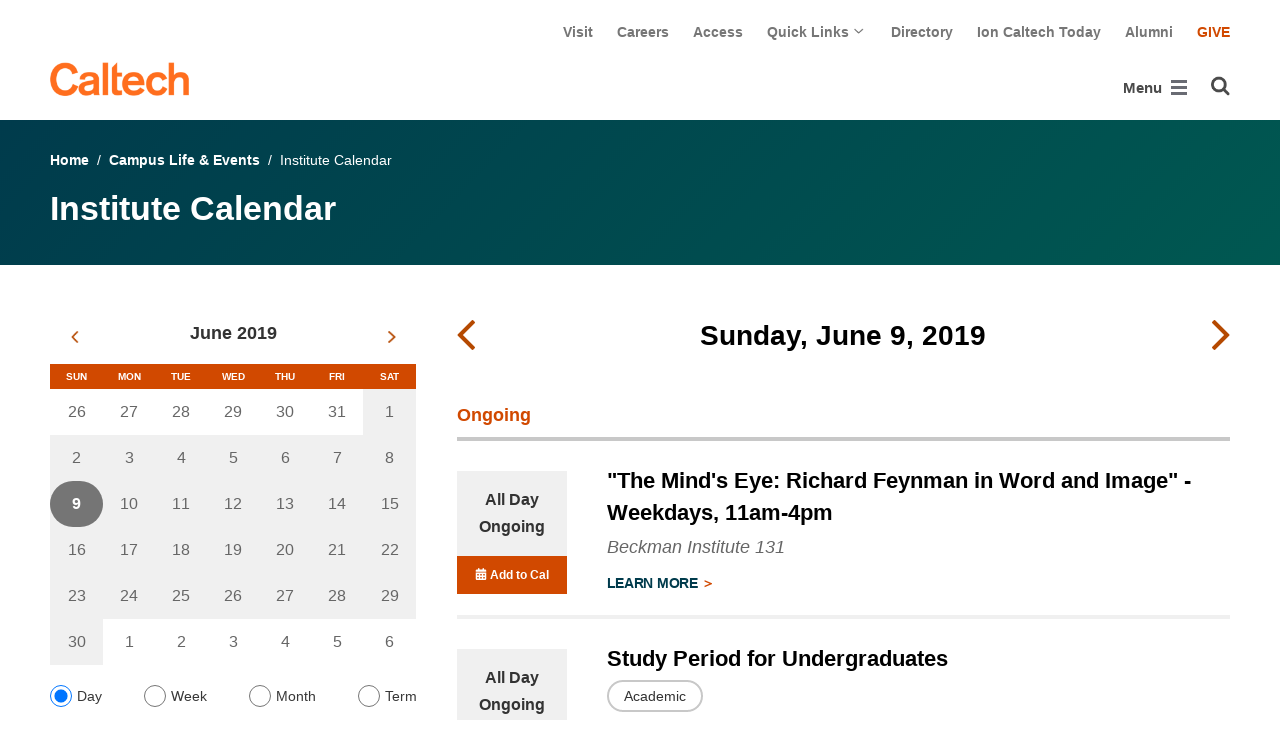

--- FILE ---
content_type: text/html; charset=utf-8
request_url: https://www.caltech.edu/campus-life-events/calendar/day/2019-06-09
body_size: 49818
content:
<!DOCTYPE html>


<html lang="en" class="no-js">
<head>
  <meta charset="utf-8">
  <meta http-equiv="X-UA-Compatible" content="IE=edge" />
  <title>Institute Calendar
     - 
    
    www.caltech.edu</title>
  
  
  
  <meta name="viewport" content="width=device-width, initial-scale=1">
  <link rel="shortcut icon" href="/static/core/img/favicon-75.png?v=6.18.5">

  
  <!-- Generic FavIcons -->
  <link rel="icon" href="/static/core/img/favicon-32.png?v=6.18.5" sizes="32x32">
  <link rel="icon" href="/static/core/img/favicon-57.png?v=6.18.5" sizes="57x57">
  <link rel="icon" href="/static/core/img/favicon-76.png?v=6.18.5" sizes="76x76">
  <link rel="icon" href="/static/core/img/favicon-96.png?v=6.18.5" sizes="96x96">
  <link rel="icon" href="/static/core/img/favicon-128.png?v=6.18.5" sizes="128x128">
  <link rel="icon" href="/static/core/img/favicon-192.png?v=6.18.5" sizes="192x192">
  <link rel="icon" href="/static/core/img/favicon-228.png?v=6.18.5" sizes="228x228">
  <!-- Android -->
  <link rel="shortcut icon" sizes="196x196" href="/static/core/img/favicon-196.png?v=6.18.5">
  <!-- iOS -->
  <link rel="apple-touch-icon" href="/static/core/img/favicon-120.png?v=6.18.5" sizes="120x120">
  <link rel="apple-touch-icon" href="/static/core/img/favicon-152.png?v=6.18.5" sizes="152x152">
  <link rel="apple-touch-icon" href="/static/core/img/favicon-180.png?v=6.18.5" sizes="180x180">
  <!-- Windows 8 IE 10-->
  <meta name="msapplication-TileColor" content="#D14900">
  <meta name="msapplication-TileImage" content="/static/core/img/favicon-144.png?v=6.18.5">
  <!-- Windows 8.1 + IE11 and above -->
  <meta name="msapplication-config" content="/static/core/img/browserconfig.xml?v=6.18.5">

  <!-- Base CSS -->
  
  <link rel="stylesheet" href="https://cdn.datatables.net/1.12.1/css/dataTables.bootstrap4.min.css" integrity="sha512-4IOvmZNJ0LXi2MjWUEZ5CYnjgwX3O84FY7thQroRr7/K0aj4ht/5QCPPw/5HtEBSMOI0ICknPMW5HiiSifC78w==" crossorigin="anonymous">
  <link rel="stylesheet" href="https://cdn.datatables.net/responsive/2.3.0/css/responsive.dataTables.min.css" integrity="sha512-1rs6CKPyMyWNKKt18TIfaktqZaIkCUK4mGE78D3tI+yu0CVk/ou/XTwikeo2utvOOOdkYpcyA268IyZ17aXOWg==" crossorigin="anonymous">
  <link rel="stylesheet" href="/static/CACHE/css/output.5bcd513aca6e.css" type="text/css">
  <!-- End Base CSS -->

  <!-- Site Type CSS -->
  
  
  <!-- End Site Type CSS -->

  <!-- Extra CSS -->
  
  
    
  
  <link rel="stylesheet" href="https://cdn.jsdelivr.net/npm/@duetds/date-picker@1.4.0/dist/duet/themes/default.css" integrity="sha384-49HNOBJJyd49ScV2OWrqBXajgjMjZDZ4mNTy5Nlr05z+sT0MoGu161j1GkEBvT0P" crossorigin="anonymous" />

  <!-- End Extra CSS -->

  <!-- Global site tag (gtag.js) - Google Analytics -->
<script async src="https://www.googletagmanager.com/gtag/js?id="></script>
<script>
  window.dataLayer = window.dataLayer || [];
  function gtag(){dataLayer.push(arguments);}
  gtag('js', new Date());

  gtag('config', 'G-7RL83EX4D4', {'anonymize_ip': true});
</script>
<!-- End Google Analytics -->

  
  
    <!-- Google Tag Manager -->
    
    <script>
      (function(w, d, s, l, i) {
          w[l] = w[l] || [];
          w[l].push({
              'gtm.start': new Date().getTime(),
              event: 'gtm.js'
          });
          var f = d.getElementsByTagName(s)[0],
              j = d.createElement(s),
              dl = l != 'dataLayer' ? '&l=' + l : '';
          j.async = true;
          j.src = 'https://www.googletagmanager.com/gtm.js?id=' + i + dl;
          f.parentNode.insertBefore(j, f);
      })(window, document, 'script', 'dataLayer', 'GTM-P8H9J4S');
    </script>
    <!-- End Google Tag Manager -->
  

  
  

  <!-- Base JS -->
  
  
  <script src="https://code.jquery.com/jquery-3.3.1.min.js" integrity="sha256-FgpCb/KJQlLNfOu91ta32o/NMZxltwRo8QtmkMRdAu8=" crossorigin="anonymous"></script>
  <script defer src="/static/airspace/js/jquery.mousewheel.min.js"></script>

  <script>
    // AsciiMath is not supported out of the box with MathJax 3, so we have to tell it to add that as an input type.
    MathJax = {
      loader: {
        load: ['input/asciimath']
      },
    };
  </script>
  
  <script async src="https://cdnjs.cloudflare.com/ajax/libs/mathjax/3.2.2/es5/tex-mml-chtml.min.js" integrity="sha512-6FaAxxHuKuzaGHWnV00ftWqP3luSBRSopnNAA2RvQH1fOfnF/A1wOfiUWF7cLIOFcfb1dEhXwo5VG3DAisocRw==" crossorigin="anonymous" referrerpolicy="no-referrer"></script>
  <script defer src="https://cdnjs.cloudflare.com/ajax/libs/underscore.js/1.13.7/underscore-min.js" integrity="sha512-dvWGkLATSdw5qWb2qozZBRKJ80Omy2YN/aF3wTUVC5+D1eqbA+TjWpPpoj8vorK5xGLMa2ZqIeWCpDZP/+pQGQ==" crossorigin="anonymous" referrerpolicy="no-referrer"></script>
  <script src="https://cdnjs.cloudflare.com/ajax/libs/apexcharts/5.3.2/apexcharts.min.js" integrity="sha512-mtAI0GhJKlZSV7g9odo3D3bzFIisOKpYYUkDZElYQm5d5ti++dkCZZVcGmYs2dYHDTvO0xPYG93pdR3nvjVuOQ==" crossorigin="anonymous" referrerpolicy="no-referrer"></script>
  <!-- These are the url for the DataTables version that support Bootstrap 4 + Responsive. -->
  <!-- TODO: When we update DataTables to 2.x, remove these. We should not be including it on every single page, but instead only on pages that need it. -->
  <script src="https://cdn.datatables.net/1.12.1/js/jquery.dataTables.min.js" integrity="sha512-MOsicOaJyNWPgwMOE1q4sTPZK6KuUQTMBhkmzb0tFVSRxgx3VnGTwIyRme/IhBJQdWJkfTcIKozchO11ILrmSg==" crossorigin="anonymous"></script>
  <script src="https://cdn.datatables.net/responsive/2.3.0/js/dataTables.responsive.min.js" integrity="sha512-0wbogjva7RXNc8RGC7t7zdUDYOflHBBEBGN6ItfWqhizIDsWfRE0Dxi+PQpJ44O+fS8YVenkFWFifH885pLfkg==" crossorigin="anonymous"></script>
  <script src="https://cdn.datatables.net/1.12.1/js/dataTables.bootstrap4.min.js" integrity="sha512-9o2JT4zBJghTU0EEIgPvzzHOulNvo0jq2spTfo6mMmZ6S3jK+gljrfo0mKDAxoMnrkZa6ml2ZgByBQ5ga8noDQ==" crossorigin="anonymous"></script>
  <script src="https://cdnjs.cloudflare.com/ajax/libs/clamp-js/0.7.0/clamp.js" integrity="sha512-TnePtmz3HL4p8nFS2lR46u0iHrwObVnUednDASZK/qS9btkd09xKs1PeCt1kpS4a0gWNQx1AF+WnDHDK+xWcAw==" crossorigin="anonymous" referrerpolicy="no-referrer"></script>

  <script src="/static/CACHE/js/output.54b9aeca30a0.js"></script>
<script src="/static/CACHE/js/output.2500c9bd34d8.js" defer></script>
  <!-- End Base JS -->

  <!-- Site Type JS -->
  
  <!-- End Site Type JS -->

  <!-- Extra JS -->
  
  
    
  
  <script type="module" src="https://cdn.jsdelivr.net/npm/@duetds/date-picker@1.4.0/dist/duet/duet.esm.js" integrity="sha384-f/at0X+t6h5Pbz7pUbo3fxfnLYcsqvRUlNxXmKeg9RTKUMZabWMyigINsgQBD/kl" crossorigin="anonymous"></script>
  <script nomodule src="https://cdn.jsdelivr.net/npm/@duetds/date-picker@1.4.0/dist/duet/duet.js" integrity="sha384-aoJaHSZ8l+yXP+KcHxUZgsjAxYvsdXbf2lEQWMeq+vaiM8mdRhH+KcCH03T5/k5b" crossorigin="anonymous"></script>
  <script src="/static/CACHE/js/output.ad2c1c0b87dd.js" defer></script>

  <!-- End Extra JS -->

  
  

</head>

<body class="www master-calendar-page2">
  
    <!-- Google Tag Manager (noscript) -->
    <noscript><iframe src="https://www.googletagmanager.com/ns.html?id=GTM-P8H9J4S"
      height="0" width="0" style="display:none;visibility:hidden"></iframe></noscript>
    <!-- End Google Tag Manager (noscript) -->
  

  
    
    <div data-sprite></div>
    <script src="/static/wagtailadmin/js/icons.js?v=52477aee" data-icon-url="/admin/sprite/?h=c2112487"></script>
  

  

  <header class="width-1440-container">
    <a class="text-assistive display-at-top-on-focus" href="#content">skip to main content</a>
    
  
  <div id="skip-to-content">
    <a class="text-assistive display-at-top-on-focus" href="#event-listing-skip-target">skip to events</a>
  </div>

    
    
    
      
      

<div class="header d-flex flex-wrap">
  



  <nav class="header__utility-menu d-none d-md-flex w-100 justify-content-end" aria-label="Useful links">
    <ul class="d-flex" aria-label="Useful links">
    
      <li class="header__utility-menu__item ">
        
          <a class="header__utility-menu__link
          "
          id="utility-menu-1" href="/about/visit/plan-your-visit">Visit</a>
        
      </li>
    
      <li class="header__utility-menu__item ">
        
          <a class="header__utility-menu__link
          "
          id="utility-menu-2" href="https://hr.caltech.edu/careers">Careers</a>
        
      </li>
    
      <li class="header__utility-menu__item ">
        
          <a class="header__utility-menu__link
          "
          id="utility-menu-3" href="https://access.caltech.edu/">Access</a>
        
      </li>
    
      <li class="header__utility-menu__item  dropdown ">
        
          <button type="button" class="header__utility-menu__opener dropdown-toggle" data-toggle="dropdown" aria-controls="utility-menu-4" aria-haspopup="true" aria-expanded="false">
            Quick Links
            <img class="header__utility-menu__opener__icon" src="/static/wagtail_menu/img/icon-chevron-grey-550.png" alt="">
            <img class="header__utility-menu__opener__icon chevron-orange" src="/static/wagtail_menu/img/icon-chevron-orange.png" alt="">
          </button>

          <ul class="header__utility-menu__dropdown dropdown-menu dropdown-menu-right" id="utility-menu-4" aria-label="Quick Links">
            
              <li>
                <a class="header__utility-menu__dropdown__item dropdown-item" href="/quick-links-faculty">for Faculty</a>
              </li>
            
              <li>
                <a class="header__utility-menu__dropdown__item dropdown-item" href="/quick-links-students">for Students</a>
              </li>
            
              <li>
                <a class="header__utility-menu__dropdown__item dropdown-item" href="/quick-links-staff">for Staff</a>
              </li>
            
              <li>
                <a class="header__utility-menu__dropdown__item dropdown-item" href="/quick-links-alumni">for Alumni</a>
              </li>
            
          </ul>
        
      </li>
    
      <li class="header__utility-menu__item ">
        
          <a class="header__utility-menu__link
          "
          id="utility-menu-5" href="https://directory.caltech.edu/">Directory</a>
        
      </li>
    
      <li class="header__utility-menu__item ">
        
          <a class="header__utility-menu__link
          "
          id="utility-menu-6" href="https://ion.caltech.edu/">Ion Caltech Today</a>
        
      </li>
    
      <li class="header__utility-menu__item ">
        
          <a class="header__utility-menu__link
          "
          id="utility-menu-7" href="https://www.alumni.caltech.edu/">Alumni</a>
        
      </li>
    
      <li class="header__utility-menu__item ">
        
          <a class="header__utility-menu__link
          header__utility-menu__link--highlight"
          id="utility-menu-8" href="https://giving.caltech.edu/">Give</a>
        
      </li>
    
    </ul>
  </nav>



  <a class="header__homepage-link mr-auto" href="/"><img alt="Caltech" class="header__wordmark" src="/static/core/img/caltech-new-logo.png"></a>

  

<nav class="header__main-menu d-none d-xl-flex" aria-label="Main">
  
    
    
      
      
      <ul class="header__main-menu__level-1
      d-flex justify-content-start
      " id="main-menu-1" tabindex="-1" aria-label="Main">
      <li class="header__main-menu__level-1__item menu-item">
        
        <div class="header__main-menu__level-1__item__wrapper d-flex flex-row justify-content-start">
        
    
  
    
    
      <a class="header__main-menu__level-1__link" href="/about">About</a>
  
      
      
        <button type="button" class="header__main-menu__level-1__opener dropdown-toggle dropdown-toggle-split" data-toggle="dropdown" aria-controls="main-menu-2" aria-haspopup="true" aria-expanded="false">
          <span class="sr-only">Open About submenu</span>
          
            <svg class="header__main-menu__level-1-opener-icon icon" aria-hidden="true" role=”presentation” focusable="false"><use href="#icon-chevron-down"></use></svg>
          
        </button>
      
    
  
    
    
  
    
    
      
      
      <ul class="header__main-menu__level-2
      
      dropdown-menu" id="main-menu-2" tabindex="-1" aria-label="About Caltech">
      <li class="header__main-menu__level-2__item  dropdown-submenu">
        
    
  
    
    
      <a class="header__main-menu__level-2__link" href="/about/at-a-glance">At a Glance</a>
  
      
      
        <button type="button" class="header__main-menu__level-2__opener dropdown-toggle dropdown-toggle-split" data-toggle="dropdown" aria-controls="main-menu-3" aria-haspopup="true" aria-expanded="false">
          <span class="sr-only">Open At a Glance submenu</span>
          
            
            <svg class="header__main-menu__plus-minus-icon plus icon" aria-hidden="true" role=”presentation” focusable="false"><use href="#icon-plus"></use></svg>
            <svg class="header__main-menu__plus-minus-icon minus icon d-none" aria-hidden="true" role=”presentation” focusable="false"><use href="#icon-minus"></use></svg>
          
        </button>
      
    
  
    
    
  
    
    
      
      
      <ul class="header__main-menu__level-3
      
      dropdown-menu" id="main-menu-3" tabindex="-1" aria-label="Caltech at a Glance">
      <li class="header__main-menu__level-3__item  dropdown-item">
        
    
  
    
    
      <a class="header__main-menu__level-3__link" href="/about/university-and-college-rankings">University and College Rankings</a>
  
      
      
    
  
    
    
      
      
      
      </li>
      
      </ul>
    
  
    
    
      
      
      </li>
      <li class="header__main-menu__level-2__item dropdown-submenu">
        
    
  
    
    
      
      
        <button type="button" class="header__main-menu__level-2__menu-only dropdown-toggle dropdown-toggle-split " data-toggle="dropdown" aria-controls="main-menu-5" aria-haspopup="true" aria-expanded="false">
          <span class="dropdown-toggle-button-title">Leadership</span>
          <span class="dropdown-toggle-button-icon">
            <span class="sr-only">Open Leadership submenu</span>
            
              
              <svg class="header__main-menu__plus-minus-icon icon" aria-hidden="true" role=”presentation” focusable="false"><use href="#icon-plus"></use></svg>
              <svg class="header__main-menu__plus-minus-icon icon d-none" aria-hidden="true" role=”presentation” focusable="false"><use href="#icon-minus"></use></svg>
            
          </span>
        </button>
      
    
  
    
    
  
    
    
      
      
      <ul class="header__main-menu__level-3
      
      dropdown-menu" id="main-menu-5" tabindex="-1" aria-label="Leadership">
      <li class="header__main-menu__level-3__item  dropdown-item">
        
    
  
    
    
      <a class="header__main-menu__level-3__link" href="http://president.caltech.edu/">President</a>
  
      
      
    
  
    
    
  
    
    
      
      
      </li>
      <li class="header__main-menu__level-3__item dropdown-item">
        
    
  
    
    
      <a class="header__main-menu__level-3__link" href="http://provost.caltech.edu/">Provost</a>
  
      
      
    
  
    
    
  
    
    
      
      
      </li>
      <li class="header__main-menu__level-3__item dropdown-item">
        
    
  
    
    
      <a class="header__main-menu__level-3__link" href="http://bot.caltech.edu/">Board of Trustees</a>
  
      
      
    
  
    
    
  
    
    
      
      
      </li>
      <li class="header__main-menu__level-3__item dropdown-item">
        
    
  
    
    
      <a class="header__main-menu__level-3__link" href="/about/leadership/academic-and-administrative-leadership">Academic and Administrative Leadership</a>
  
      
      
    
  
    
    
      
      
      
      </li>
      
      </ul>
    
  
    
    
      
      
      </li>
      <li class="header__main-menu__level-2__item dropdown-submenu">
        
    
  
    
    
      
      
        <button type="button" class="header__main-menu__level-2__menu-only dropdown-toggle dropdown-toggle-split " data-toggle="dropdown" aria-controls="main-menu-10" aria-haspopup="true" aria-expanded="false">
          <span class="dropdown-toggle-button-title">Values</span>
          <span class="dropdown-toggle-button-icon">
            <span class="sr-only">Open Values submenu</span>
            
              
              <svg class="header__main-menu__plus-minus-icon icon" aria-hidden="true" role=”presentation” focusable="false"><use href="#icon-plus"></use></svg>
              <svg class="header__main-menu__plus-minus-icon icon d-none" aria-hidden="true" role=”presentation” focusable="false"><use href="#icon-minus"></use></svg>
            
          </span>
        </button>
      
    
  
    
    
  
    
    
      
      
      <ul class="header__main-menu__level-3
      
      dropdown-menu" id="main-menu-10" tabindex="-1" aria-label="Values">
      <li class="header__main-menu__level-3__item  dropdown-item">
        
    
  
    
    
      <a class="header__main-menu__level-3__link" href="https://inclusive.caltech.edu/">Diversity, Equity, and Inclusion</a>
  
      
      
    
  
    
    
  
    
    
      
      
      </li>
      <li class="header__main-menu__level-3__item dropdown-item">
        
    
  
    
    
      <a class="header__main-menu__level-3__link" href="https://sustainability.caltech.edu/">Sustainability</a>
  
      
      
    
  
    
    
  
    
    
      
      
      </li>
      <li class="header__main-menu__level-3__item dropdown-item">
        
    
  
    
    
      <a class="header__main-menu__level-3__link" href="/about/values/freedom-expression">Freedom of Expression</a>
  
      
      
    
  
    
    
  
    
    
      
      
      </li>
      <li class="header__main-menu__level-3__item dropdown-item">
        
    
  
    
    
      <a class="header__main-menu__level-3__link" href="https://www.deans.caltech.edu/HonorCode">Honor Code</a>
  
      
      
    
  
    
    
      
      
      
      </li>
      
      </ul>
    
  
    
    
      
      
      </li>
      <li class="header__main-menu__level-2__item dropdown-submenu">
        
    
  
    
    
      
      
        <button type="button" class="header__main-menu__level-2__menu-only dropdown-toggle dropdown-toggle-split " data-toggle="dropdown" aria-controls="main-menu-15" aria-haspopup="true" aria-expanded="false">
          <span class="dropdown-toggle-button-title">Legacy</span>
          <span class="dropdown-toggle-button-icon">
            <span class="sr-only">Open Legacy submenu</span>
            
              
              <svg class="header__main-menu__plus-minus-icon icon" aria-hidden="true" role=”presentation” focusable="false"><use href="#icon-plus"></use></svg>
              <svg class="header__main-menu__plus-minus-icon icon d-none" aria-hidden="true" role=”presentation” focusable="false"><use href="#icon-minus"></use></svg>
            
          </span>
        </button>
      
    
  
    
    
  
    
    
      
      
      <ul class="header__main-menu__level-3
      
      dropdown-menu" id="main-menu-15" tabindex="-1" aria-label="Legacy">
      <li class="header__main-menu__level-3__item  dropdown-item">
        
    
  
    
    
      <a class="header__main-menu__level-3__link" href="/about/legacy/history-milestones">History &amp; Milestones</a>
  
      
      
    
  
    
    
  
    
    
      
      
      </li>
      <li class="header__main-menu__level-3__item dropdown-item">
        
    
  
    
    
      <a class="header__main-menu__level-3__link" href="/about/legacy/awards-and-honors">Awards &amp; Honors</a>
  
      
      
    
  
    
    
  
    
    
      
      
      </li>
      <li class="header__main-menu__level-3__item dropdown-item">
        
    
  
    
    
      <a class="header__main-menu__level-3__link" href="http://archives.caltech.edu/">Caltech Archives</a>
  
      
      
    
  
    
    
  
    
    
      
      
      </li>
      <li class="header__main-menu__level-3__item dropdown-item">
        
    
  
    
    
      <a class="header__main-menu__level-3__link" href="/map/history">Interactive History Map</a>
  
      
      
    
  
    
    
      
      
      
      </li>
      
      </ul>
    
  
    
    
      
      
      </li>
      <li class="header__main-menu__level-2__item dropdown-item">
        
    
  
    
    
      <a class="header__main-menu__level-2__link" href="/about/news">News</a>
  
      
      
    
  
    
    
  
    
    
      
      
      </li>
      <li class="header__main-menu__level-2__item dropdown-submenu">
        
    
  
    
    
      
      
        <button type="button" class="header__main-menu__level-2__menu-only dropdown-toggle dropdown-toggle-split " data-toggle="dropdown" aria-controls="main-menu-21" aria-haspopup="true" aria-expanded="false">
          <span class="dropdown-toggle-button-title">Publications</span>
          <span class="dropdown-toggle-button-icon">
            <span class="sr-only">Open Publications submenu</span>
            
              
              <svg class="header__main-menu__plus-minus-icon icon" aria-hidden="true" role=”presentation” focusable="false"><use href="#icon-plus"></use></svg>
              <svg class="header__main-menu__plus-minus-icon icon d-none" aria-hidden="true" role=”presentation” focusable="false"><use href="#icon-minus"></use></svg>
            
          </span>
        </button>
      
    
  
    
    
  
    
    
      
      
      <ul class="header__main-menu__level-3
      
      dropdown-menu" id="main-menu-21" tabindex="-1" aria-label="Publications">
      <li class="header__main-menu__level-3__item  dropdown-item">
        
    
  
    
    
      <a class="header__main-menu__level-3__link" href="https://scienceexchange.caltech.edu/">Caltech Science Exchange</a>
  
      
      
    
  
    
    
  
    
    
      
      
      </li>
      <li class="header__main-menu__level-3__item dropdown-item">
        
    
  
    
    
      <a class="header__main-menu__level-3__link" href="https://thisis.caltech.edu">This is Caltech</a>
  
      
      
    
  
    
    
  
    
    
      
      
      </li>
      <li class="header__main-menu__level-3__item dropdown-item">
        
    
  
    
    
      <a class="header__main-menu__level-3__link" href="https://magazine.caltech.edu/">Caltech Magazine</a>
  
      
      
    
  
    
    
  
    
    
      
      
      </li>
      <li class="header__main-menu__level-3__item dropdown-item">
        
    
  
    
    
      <a class="header__main-menu__level-3__link" href="/documents/10/Periodic_Table_of_Caltech.pdf">Periodic Table of Caltech</a>
  
      
      
    
  
    
    
      
      
      
      </li>
      
      </ul>
    
  
    
    
      
      
      </li>
      <li class="header__main-menu__level-2__item dropdown-submenu">
        
    
  
    
    
      
      
        <button type="button" class="header__main-menu__level-2__menu-only dropdown-toggle dropdown-toggle-split " data-toggle="dropdown" aria-controls="main-menu-26" aria-haspopup="true" aria-expanded="false">
          <span class="dropdown-toggle-button-title">Visit</span>
          <span class="dropdown-toggle-button-icon">
            <span class="sr-only">Open Visit submenu</span>
            
              
              <svg class="header__main-menu__plus-minus-icon icon" aria-hidden="true" role=”presentation” focusable="false"><use href="#icon-plus"></use></svg>
              <svg class="header__main-menu__plus-minus-icon icon d-none" aria-hidden="true" role=”presentation” focusable="false"><use href="#icon-minus"></use></svg>
            
          </span>
        </button>
      
    
  
    
    
  
    
    
      
      
      <ul class="header__main-menu__level-3
      
      dropdown-menu" id="main-menu-26" tabindex="-1" aria-label="Visit">
      <li class="header__main-menu__level-3__item  dropdown-item">
        
    
  
    
    
      <a class="header__main-menu__level-3__link" href="/about/visit/directions">Directions</a>
  
      
      
    
  
    
    
  
    
    
      
      
      </li>
      <li class="header__main-menu__level-3__item dropdown-item">
        
    
  
    
    
      <a class="header__main-menu__level-3__link" href="/about/visit/campus-maps">Campus Maps</a>
  
      
      
    
  
    
    
  
    
    
      
      
      </li>
      <li class="header__main-menu__level-3__item dropdown-item">
        
    
  
    
    
      <a class="header__main-menu__level-3__link" href="http://parking.caltech.edu/">Parking</a>
  
      
      
    
  
    
    
  
    
    
      
      
      </li>
      <li class="header__main-menu__level-3__item dropdown-item">
        
    
  
    
    
      <a class="header__main-menu__level-3__link" href="/about/visit/tours">Tours</a>
  
      
      
    
  
    
    
      
      
      
      </li>
      
      </ul>
    
  
    
    
      
      
      </li>
      <li class="header__main-menu__level-2__item dropdown-item">
        
    
  
    
    
      <a class="header__main-menu__level-2__link" href="/about/offices-departments">Administrative Offices &amp; Departments</a>
  
      
      
    
  
    
    
  
    
    
      
      
      </li>
      <li class="header__main-menu__level-2__item dropdown-submenu">
        
    
  
    
    
      <a class="header__main-menu__level-2__link" href="/about/media-relations">Media Relations</a>
  
      
      
        <button type="button" class="header__main-menu__level-2__opener dropdown-toggle dropdown-toggle-split" data-toggle="dropdown" aria-controls="main-menu-32" aria-haspopup="true" aria-expanded="false">
          <span class="sr-only">Open Media Relations submenu</span>
          
            
            <svg class="header__main-menu__plus-minus-icon plus icon" aria-hidden="true" role=”presentation” focusable="false"><use href="#icon-plus"></use></svg>
            <svg class="header__main-menu__plus-minus-icon minus icon d-none" aria-hidden="true" role=”presentation” focusable="false"><use href="#icon-minus"></use></svg>
          
        </button>
      
    
  
    
    
  
    
    
      
      
      <ul class="header__main-menu__level-3
      
      dropdown-menu" id="main-menu-32" tabindex="-1" aria-label="Media Relations">
      <li class="header__main-menu__level-3__item  dropdown-item">
        
    
  
    
    
      <a class="header__main-menu__level-3__link" href="/about/media-relations/earthquake-information">Earthquake Information for the Media</a>
  
      
      
    
  
    
    
  
    
    
      
      
      </li>
      <li class="header__main-menu__level-3__item dropdown-item">
        
    
  
    
    
      <a class="header__main-menu__level-3__link" href="https://experts.caltech.edu">Caltech Experts Guide</a>
  
      
      
    
  
    
    
  
    
    
      
      
      </li>
      <li class="header__main-menu__level-3__item dropdown-item">
        
    
  
    
    
      <a class="header__main-menu__level-3__link" href="https://mediaassets.caltech.edu">Media Assets</a>
  
      
      
    
  
    
    
  
    
    
      
      
      </li>
      <li class="header__main-menu__level-3__item dropdown-item">
        
    
  
    
    
      <a class="header__main-menu__level-3__link" href="https://filming.caltech.edu">Filming</a>
  
      
      
    
  
    
    
  
    
    
      
      
      </li>
      <li class="header__main-menu__level-3__item dropdown-item">
        
    
  
    
    
      <a class="header__main-menu__level-3__link" href="/about/media-relations/crew-information">News Crew Information</a>
  
      
      
    
  
    
    
  
    
    
      
      
      </li>
      <li class="header__main-menu__level-3__item dropdown-item">
        
    
  
    
    
      <a class="header__main-menu__level-3__link" href="https://researchimpact.caltech.edu/">Research Impact</a>
  
      
      
    
  
    
    
      
      
      
      </li>
      
      </ul>
    
      
      
      
      </li>
      
      </ul>
    
  
    
    
      
      
        
        </div>
      
      </li>
      <li class="header__main-menu__level-1__item menu-item">
        
        <div class="header__main-menu__level-1__item__wrapper d-flex flex-row justify-content-start">
        
    
  
    
    
      <a class="header__main-menu__level-1__link" href="/research">Research</a>
  
      
      
        <button type="button" class="header__main-menu__level-1__opener dropdown-toggle dropdown-toggle-split" data-toggle="dropdown" aria-controls="main-menu-39" aria-haspopup="true" aria-expanded="false">
          <span class="sr-only">Open Research submenu</span>
          
            <svg class="header__main-menu__level-1-opener-icon icon" aria-hidden="true" role=”presentation” focusable="false"><use href="#icon-chevron-down"></use></svg>
          
        </button>
      
    
  
    
    
  
    
    
      
      
      <ul class="header__main-menu__level-2
      
      dropdown-menu" id="main-menu-39" tabindex="-1" aria-label="Research">
      <li class="header__main-menu__level-2__item  dropdown-item">
        
    
  
    
    
      <a class="header__main-menu__level-2__link" href="https://researchimpact.caltech.edu/">Research Impact</a>
  
      
      
    
  
    
    
  
    
    
      
      
      </li>
      <li class="header__main-menu__level-2__item dropdown-submenu">
        
    
  
    
    
      
      
        <button type="button" class="header__main-menu__level-2__menu-only dropdown-toggle dropdown-toggle-split " data-toggle="dropdown" aria-controls="main-menu-41" aria-haspopup="true" aria-expanded="false">
          <span class="dropdown-toggle-button-title">Academic Divisions</span>
          <span class="dropdown-toggle-button-icon">
            <span class="sr-only">Open Academic Divisions submenu</span>
            
              
              <svg class="header__main-menu__plus-minus-icon icon" aria-hidden="true" role=”presentation” focusable="false"><use href="#icon-plus"></use></svg>
              <svg class="header__main-menu__plus-minus-icon icon d-none" aria-hidden="true" role=”presentation” focusable="false"><use href="#icon-minus"></use></svg>
            
          </span>
        </button>
      
    
  
    
    
  
    
    
      
      
      <ul class="header__main-menu__level-3
      
      dropdown-menu" id="main-menu-41" tabindex="-1" aria-label="Academic Divisions">
      <li class="header__main-menu__level-3__item  dropdown-item">
        
    
  
    
    
      <a class="header__main-menu__level-3__link" href="http://www.bbe.caltech.edu/">Biology and Biological Engineering</a>
  
      
      
    
  
    
    
  
    
    
      
      
      </li>
      <li class="header__main-menu__level-3__item dropdown-item">
        
    
  
    
    
      <a class="header__main-menu__level-3__link" href="http://www.cce.caltech.edu/">Chemistry and Chemical Engineering</a>
  
      
      
    
  
    
    
  
    
    
      
      
      </li>
      <li class="header__main-menu__level-3__item dropdown-item">
        
    
  
    
    
      <a class="header__main-menu__level-3__link" href="http://eas.caltech.edu/">Engineering &amp; Applied Science</a>
  
      
      
    
  
    
    
  
    
    
      
      
      </li>
      <li class="header__main-menu__level-3__item dropdown-item">
        
    
  
    
    
      <a class="header__main-menu__level-3__link" href="http://www.gps.caltech.edu/">Geological &amp; Planetary Sciences</a>
  
      
      
    
  
    
    
  
    
    
      
      
      </li>
      <li class="header__main-menu__level-3__item dropdown-item">
        
    
  
    
    
      <a class="header__main-menu__level-3__link" href="http://www.hss.caltech.edu/">Humanities and Social Sciences</a>
  
      
      
    
  
    
    
  
    
    
      
      
      </li>
      <li class="header__main-menu__level-3__item dropdown-item">
        
    
  
    
    
      <a class="header__main-menu__level-3__link" href="http://pma.caltech.edu/">Physics, Mathematics and Astronomy</a>
  
      
      
    
  
    
    
      
      
      
      </li>
      
      </ul>
    
  
    
    
      
      
      </li>
      <li class="header__main-menu__level-2__item dropdown-item">
        
    
  
    
    
      <a class="header__main-menu__level-2__link" href="/research/jpl">Jet Propulsion Laboratory</a>
  
      
      
    
  
    
    
  
    
    
      
      
      </li>
      <li class="header__main-menu__level-2__item dropdown-item">
        
    
  
    
    
      <a class="header__main-menu__level-2__link" href="https://sfp.caltech.edu/">Student Research</a>
  
      
      
    
  
    
    
  
    
    
      
      
      </li>
      <li class="header__main-menu__level-2__item dropdown-item">
        
    
  
    
    
      <a class="header__main-menu__level-2__link" href="/research/centers-institutes">Centers &amp; Institutes</a>
  
      
      
    
  
    
    
  
    
    
      
      
      </li>
      <li class="header__main-menu__level-2__item dropdown-item">
        
    
  
    
    
      <a class="header__main-menu__level-2__link" href="http://innovation.caltech.edu/">Technology Transfer &amp; Corporate Partnerships</a>
  
      
      
    
  
    
    
  
    
    
      
      
      </li>
      <li class="header__main-menu__level-2__item dropdown-item">
        
    
  
    
    
      <a class="header__main-menu__level-2__link" href="http://researchadministration.caltech.edu/">Sponsored Research</a>
  
      
      
    
  
    
    
  
    
    
      
      
      </li>
      <li class="header__main-menu__level-2__item dropdown-item">
        
    
  
    
    
      <a class="header__main-menu__level-2__link" href="/research/research-facilities">Research Facilities</a>
  
      
      
    
  
    
    
  
    
    
      
      
      </li>
      <li class="header__main-menu__level-2__item dropdown-item">
        
    
  
    
    
      <a class="header__main-menu__level-2__link" href="/research/faculty-listing">Faculty Listing</a>
  
      
      
    
  
    
    
      
      
      
      </li>
      
      </ul>
    
  
    
    
      
      
        
        </div>
      
      </li>
      <li class="header__main-menu__level-1__item menu-item">
        
        <div class="header__main-menu__level-1__item__wrapper d-flex flex-row justify-content-start">
        
    
  
    
    
      <a class="header__main-menu__level-1__link" href="/academics">Academics</a>
  
      
      
        <button type="button" class="header__main-menu__level-1__opener dropdown-toggle dropdown-toggle-split" data-toggle="dropdown" aria-controls="main-menu-55" aria-haspopup="true" aria-expanded="false">
          <span class="sr-only">Open Academics submenu</span>
          
            <svg class="header__main-menu__level-1-opener-icon icon" aria-hidden="true" role=”presentation” focusable="false"><use href="#icon-chevron-down"></use></svg>
          
        </button>
      
    
  
    
    
  
    
    
      
      
      <ul class="header__main-menu__level-2
      
      dropdown-menu" id="main-menu-55" tabindex="-1" aria-label="Academics">
      <li class="header__main-menu__level-2__item  dropdown-item">
        
    
  
    
    
      <a class="header__main-menu__level-2__link" href="https://www.deans.caltech.edu/">Undergraduate Studies</a>
  
      
      
    
  
    
    
  
    
    
      
      
      </li>
      <li class="header__main-menu__level-2__item dropdown-item">
        
    
  
    
    
      <a class="header__main-menu__level-2__link" href="http://www.gradoffice.caltech.edu/">Graduate Studies</a>
  
      
      
    
  
    
    
  
    
    
      
      
      </li>
      <li class="header__main-menu__level-2__item dropdown-item">
        
    
  
    
    
      <a class="header__main-menu__level-2__link" href="http://online.caltech.edu/courses">Online Education</a>
  
      
      
    
  
    
    
  
    
    
      
      
      </li>
      <li class="header__main-menu__level-2__item dropdown-item">
        
    
  
    
    
      <a class="header__main-menu__level-2__link" href="https://ctme.caltech.edu/">Executive Education</a>
  
      
      
    
  
    
    
  
    
    
      
      
      </li>
      <li class="header__main-menu__level-2__item dropdown-item">
        
    
  
    
    
      <a class="header__main-menu__level-2__link" href="http://ctlo.caltech.edu/">Teaching, Learning, &amp; Outreach</a>
  
      
      
    
  
    
    
  
    
    
      
      
      </li>
      <li class="header__main-menu__level-2__item dropdown-submenu">
        
    
  
    
    
      
      
        <button type="button" class="header__main-menu__level-2__menu-only dropdown-toggle dropdown-toggle-split " data-toggle="dropdown" aria-controls="main-menu-61" aria-haspopup="true" aria-expanded="false">
          <span class="dropdown-toggle-button-title">Resources</span>
          <span class="dropdown-toggle-button-icon">
            <span class="sr-only">Open Resources submenu</span>
            
              
              <svg class="header__main-menu__plus-minus-icon icon" aria-hidden="true" role=”presentation” focusable="false"><use href="#icon-plus"></use></svg>
              <svg class="header__main-menu__plus-minus-icon icon d-none" aria-hidden="true" role=”presentation” focusable="false"><use href="#icon-minus"></use></svg>
            
          </span>
        </button>
      
    
  
    
    
  
    
    
      
      
      <ul class="header__main-menu__level-3
      
      dropdown-menu" id="main-menu-61" tabindex="-1" aria-label="Resources">
      <li class="header__main-menu__level-3__item  dropdown-item">
        
    
  
    
    
      <a class="header__main-menu__level-3__link" href="http://www.registrar.caltech.edu/">Registrar</a>
  
      
      
    
  
    
    
  
    
    
      
      
      </li>
      <li class="header__main-menu__level-3__item dropdown-item">
        
    
  
    
    
      <a class="header__main-menu__level-3__link" href="http://www.catalog.caltech.edu/">Catalog</a>
  
      
      
    
  
    
    
  
    
    
      
      
      </li>
      <li class="header__main-menu__level-3__item dropdown-item">
        
    
  
    
    
      <a class="header__main-menu__level-3__link" href="/academics/resources/academic-calendar">Academic Calendar</a>
  
      
      
    
  
    
    
  
    
    
      
      
      </li>
      <li class="header__main-menu__level-3__item dropdown-item">
        
    
  
    
    
      <a class="header__main-menu__level-3__link" href="https://www.library.caltech.edu/">Library</a>
  
      
      
    
  
    
    
  
    
    
      
      
      </li>
      <li class="header__main-menu__level-3__item dropdown-item">
        
    
  
    
    
      <a class="header__main-menu__level-3__link" href="http://international.caltech.edu/">International Offices</a>
  
      
      
    
  
    
    
  
    
    
      
      
      </li>
      <li class="header__main-menu__level-3__item dropdown-item">
        
    
  
    
    
      <a class="header__main-menu__level-3__link" href="http://career.caltech.edu/">Career Development</a>
  
      
      
    
  
    
    
      
      
      
      </li>
      
      </ul>
    
      
      
      
      </li>
      
      </ul>
    
  
    
    
      
      
        
        </div>
      
      </li>
      <li class="header__main-menu__level-1__item menu-item">
        
        <div class="header__main-menu__level-1__item__wrapper d-flex flex-row justify-content-start">
        
    
  
    
    
      <a class="header__main-menu__level-1__link" href="/admissions-aid">Admissions &amp; Aid</a>
  
      
      
        <button type="button" class="header__main-menu__level-1__opener dropdown-toggle dropdown-toggle-split" data-toggle="dropdown" aria-controls="main-menu-68" aria-haspopup="true" aria-expanded="false">
          <span class="sr-only">Open Admissions &amp; Aid submenu</span>
          
            <svg class="header__main-menu__level-1-opener-icon icon" aria-hidden="true" role=”presentation” focusable="false"><use href="#icon-chevron-down"></use></svg>
          
        </button>
      
    
  
    
    
  
    
    
      
      
      <ul class="header__main-menu__level-2
      
      dropdown-menu" id="main-menu-68" tabindex="-1" aria-label="Admissions &amp; Aid">
      <li class="header__main-menu__level-2__item  dropdown-submenu">
        
    
  
    
    
      
      
        <button type="button" class="header__main-menu__level-2__menu-only dropdown-toggle dropdown-toggle-split " data-toggle="dropdown" aria-controls="main-menu-69" aria-haspopup="true" aria-expanded="false">
          <span class="dropdown-toggle-button-title">Undergraduate Admissions</span>
          <span class="dropdown-toggle-button-icon">
            <span class="sr-only">Open Undergraduate Admissions submenu</span>
            
              
              <svg class="header__main-menu__plus-minus-icon icon" aria-hidden="true" role=”presentation” focusable="false"><use href="#icon-plus"></use></svg>
              <svg class="header__main-menu__plus-minus-icon icon d-none" aria-hidden="true" role=”presentation” focusable="false"><use href="#icon-minus"></use></svg>
            
          </span>
        </button>
      
    
  
    
    
  
    
    
      
      
      <ul class="header__main-menu__level-3
      
      dropdown-menu" id="main-menu-69" tabindex="-1" aria-label="Undergraduate Admissions">
      <li class="header__main-menu__level-3__item  dropdown-item">
        
    
  
    
    
      <a class="header__main-menu__level-3__link" href="http://www.admissions.caltech.edu/">Apply</a>
  
      
      
    
  
    
    
  
    
    
      
      
      </li>
      <li class="header__main-menu__level-3__item dropdown-item">
        
    
  
    
    
      <a class="header__main-menu__level-3__link" href="https://www.admissions.caltech.edu/afford">Cost &amp; Aid</a>
  
      
      
    
  
    
    
      
      
      
      </li>
      
      </ul>
    
  
    
    
      
      
      </li>
      <li class="header__main-menu__level-2__item dropdown-submenu">
        
    
  
    
    
      
      
        <button type="button" class="header__main-menu__level-2__menu-only dropdown-toggle dropdown-toggle-split " data-toggle="dropdown" aria-controls="main-menu-72" aria-haspopup="true" aria-expanded="false">
          <span class="dropdown-toggle-button-title">Graduate Admissions</span>
          <span class="dropdown-toggle-button-icon">
            <span class="sr-only">Open Graduate Admissions submenu</span>
            
              
              <svg class="header__main-menu__plus-minus-icon icon" aria-hidden="true" role=”presentation” focusable="false"><use href="#icon-plus"></use></svg>
              <svg class="header__main-menu__plus-minus-icon icon d-none" aria-hidden="true" role=”presentation” focusable="false"><use href="#icon-minus"></use></svg>
            
          </span>
        </button>
      
    
  
    
    
  
    
    
      
      
      <ul class="header__main-menu__level-3
      
      dropdown-menu" id="main-menu-72" tabindex="-1" aria-label="Graduate Admissions">
      <li class="header__main-menu__level-3__item  dropdown-item">
        
    
  
    
    
      <a class="header__main-menu__level-3__link" href="http://www.gradoffice.caltech.edu/admissions">Apply</a>
  
      
      
    
  
    
    
  
    
    
      
      
      </li>
      <li class="header__main-menu__level-3__item dropdown-item">
        
    
  
    
    
      <a class="header__main-menu__level-3__link" href="http://www.gradoffice.caltech.edu/financialsupport">Funding &amp; Aid</a>
  
      
      
    
  
    
    
      
      
      
      </li>
      
      </ul>
    
      
      
      
      </li>
      
      </ul>
    
  
    
    
      
      
        
        </div>
      
      </li>
      <li class="header__main-menu__level-1__item menu-item">
        
        <div class="header__main-menu__level-1__item__wrapper d-flex flex-row justify-content-start">
        
    
  
    
    
      <a class="header__main-menu__level-1__link" href="/campus-life-events">Campus Life &amp; Events</a>
  
      
      
        <button type="button" class="header__main-menu__level-1__opener dropdown-toggle dropdown-toggle-split" data-toggle="dropdown" aria-controls="main-menu-75" aria-haspopup="true" aria-expanded="false">
          <span class="sr-only">Open Campus Life &amp; Events submenu</span>
          
            <svg class="header__main-menu__level-1-opener-icon icon" aria-hidden="true" role=”presentation” focusable="false"><use href="#icon-chevron-down"></use></svg>
          
        </button>
      
    
  
    
    
  
    
    
      
      
      <ul class="header__main-menu__level-2
      
      dropdown-menu" id="main-menu-75" tabindex="-1" aria-label="Campus Life &amp; Events">
      <li class="header__main-menu__level-2__item  dropdown-item">
        
    
  
    
    
      <a class="header__main-menu__level-2__link" href="/campus-life-events/calendar">Institute Calendar</a>
  
      
      
    
  
    
    
  
    
    
      
      
      </li>
      <li class="header__main-menu__level-2__item dropdown-item">
        
    
  
    
    
      <a class="header__main-menu__level-2__link" href="https://ion.caltech.edu/">Ion Caltech Today</a>
  
      
      
    
  
    
    
  
    
    
      
      
      </li>
      <li class="header__main-menu__level-2__item dropdown-item">
        
    
  
    
    
      <a class="header__main-menu__level-2__link" href="http://gocaltech.com/landing/index">Athletics &amp; Recreation</a>
  
      
      
    
  
    
    
  
    
    
      
      
      </li>
      <li class="header__main-menu__level-2__item dropdown-item">
        
    
  
    
    
      <a class="header__main-menu__level-2__link" href="http://events.caltech.edu/">Public Events</a>
  
      
      
    
  
    
    
  
    
    
      
      
      </li>
      <li class="header__main-menu__level-2__item dropdown-item">
        
    
  
    
    
      <a class="header__main-menu__level-2__link" href="http://pva.caltech.edu/">Performing &amp; Visual Arts</a>
  
      
      
    
  
    
    
  
    
    
      
      
      </li>
      <li class="header__main-menu__level-2__item dropdown-item">
        
    
  
    
    
      <a class="header__main-menu__level-2__link" href="http://housing.caltech.edu/">Housing</a>
  
      
      
    
  
    
    
  
    
    
      
      
      </li>
      <li class="header__main-menu__level-2__item dropdown-item">
        
    
  
    
    
      <a class="header__main-menu__level-2__link" href="http://dining.caltech.edu/">Dining</a>
  
      
      
    
  
    
    
  
    
    
      
      
      </li>
      <li class="header__main-menu__level-2__item dropdown-item">
        
    
  
    
    
      <a class="header__main-menu__level-2__link" href="https://www.caltechy.org/">Caltech Y</a>
  
      
      
    
  
    
    
  
    
    
      
      
      </li>
      <li class="header__main-menu__level-2__item dropdown-item">
        
    
  
    
    
      <a class="header__main-menu__level-2__link" href="http://wellness.caltech.edu/">Wellness Services</a>
  
      
      
    
  
    
    
  
    
    
      
      
      </li>
      <li class="header__main-menu__level-2__item dropdown-item">
        
    
  
    
    
      <a class="header__main-menu__level-2__link" href="http://diversity.caltech.edu/">Diversity Center</a>
  
      
      
    
  
    
    
  
    
    
      
      
      </li>
      <li class="header__main-menu__level-2__item dropdown-item">
        
    
  
    
    
      <a class="header__main-menu__level-2__link" href="http://security.caltech.edu/">Security</a>
  
      
      
    
  
    
    
  
    
    
      
      
      </li>
      <li class="header__main-menu__level-2__item dropdown-item">
        
    
  
    
    
      <a class="header__main-menu__level-2__link" href="/campus-life-events/emergency-information">Emergency Information</a>
  
      
      
    
  
    
    
      
      
      
      </li>
      
      </ul>
    
      
      
      
        </div>
      
      </li>
      
        <!--suppress HtmlWrongAttributeValue -->
        <li class="header__main-menu__level-1__item header__search" role="search" aria-label="Site">
          

<button type="button" class="header__search__button" aria-controls="search-form" aria-haspopup="true" aria-expanded="false" aria-label="Search">
  <img alt="" class="header__search__icon" src="/static/wagtail_menu/img/icon-search.png">
</button>

<form  id="search-form" class="header__search__form" action="/search" method="GET">
  <label class="header__search__form__label mb-0 w-100 mr-3"><span class="sr-only">Search</span><input class="header__search__form__query w-100 h-100" type="search" name="q" value="" autocorrect="off" autocapitalize="off" autocomplete="off" spellcheck="false" /></label><button class="header__search__form__submit" type="submit">Search</button>
</form>

        </li>
      
      </ul>
    
  
</nav>

  

<nav class="header__slide-menu-and-search d-flex d-xl-none align-items-start" aria-label="Main">
  <div class="header__slide-menu slide-menu dropdown">
    <button type="button" class="slide-menu__opener dropdown-toggle"
      data-toggle="dropdown" aria-controls="slide-menu" aria-haspopup="true"
      aria-expanded="false" aria-label="Main Menu">
      Menu
      <img aria-label="Open Main Menu" class="slide-menu__burger"
        src="/static/wagtail_menu/img/menu-burger.png">
    </button>

    <div id="slide-menu" class="slide-menu__dropdown dropdown-menu dropdown-menu-right">
      <div class="slide-menu__slide-wrapper d-flex">
        <div class="slide-menu__level-1">
          <button class="slide-menu__close-wrapper">
            <span class="slide-menu__close"><svg class="slide-menu__close__icon icon" aria-hidden="true" role=”presentation” focusable="false"><use href="#icon-xmark"></use></svg> Close</span>
          </button>

          <div class="slide-menu__divider slide-menu__divider--post-search dropdown-divider"></div>

          <div class="slide-menu__main-menu">
            
              <ul class="slide-menu-ul">
  
    
    
      <li class="slide-menu__level-1__item d-flex">
        
          <a class="slide-menu__level-1__link" href="/about">
            About
          </a>

          
            
            <button type="button" class="slide-menu__level-1__slide-opener dropdown-toggle dropdown-toggle-split" data-slide-id="#slide-menu-slide-52" aria-controls="slide-menu-slide-52" aria-haspopup="true" aria-expanded="false">
              <svg class="slide-menu__arrow-icon icon" aria-hidden="true" role=”presentation” focusable="false"><use href="#icon-chevron-right"></use></svg>
              <span class="sr-only">Open About submenu</span>
            </button>
          
        
      </li>
    
  
    
    
  
    
    
  
    
    
  
    
    
  
    
    
  
    
    
  
    
    
  
    
    
  
    
    
  
    
    
  
    
    
  
    
    
  
    
    
  
    
    
  
    
    
  
    
    
  
    
    
  
    
    
  
    
    
  
    
    
  
    
    
  
    
    
  
    
    
  
    
    
  
    
    
  
    
    
  
    
    
  
    
    
  
    
    
  
    
    
  
    
    
  
    
    
  
    
    
  
    
    
  
    
    
  
    
    
  
    
    
      <li class="slide-menu__level-1__item d-flex">
        
          <a class="slide-menu__level-1__link" href="/research">
            Research
          </a>

          
            
            <button type="button" class="slide-menu__level-1__slide-opener dropdown-toggle dropdown-toggle-split" data-slide-id="#slide-menu-slide-53" aria-controls="slide-menu-slide-53" aria-haspopup="true" aria-expanded="false">
              <svg class="slide-menu__arrow-icon icon" aria-hidden="true" role=”presentation” focusable="false"><use href="#icon-chevron-right"></use></svg>
              <span class="sr-only">Open Research submenu</span>
            </button>
          
        
      </li>
    
  
    
    
  
    
    
  
    
    
  
    
    
  
    
    
  
    
    
  
    
    
  
    
    
  
    
    
  
    
    
  
    
    
  
    
    
  
    
    
  
    
    
  
    
    
  
    
    
      <li class="slide-menu__level-1__item d-flex">
        
          <a class="slide-menu__level-1__link" href="/academics">
            Academics
          </a>

          
            
            <button type="button" class="slide-menu__level-1__slide-opener dropdown-toggle dropdown-toggle-split" data-slide-id="#slide-menu-slide-61" aria-controls="slide-menu-slide-61" aria-haspopup="true" aria-expanded="false">
              <svg class="slide-menu__arrow-icon icon" aria-hidden="true" role=”presentation” focusable="false"><use href="#icon-chevron-right"></use></svg>
              <span class="sr-only">Open Academics submenu</span>
            </button>
          
        
      </li>
    
  
    
    
  
    
    
  
    
    
  
    
    
  
    
    
  
    
    
  
    
    
  
    
    
  
    
    
  
    
    
  
    
    
  
    
    
  
    
    
      <li class="slide-menu__level-1__item d-flex">
        
          <a class="slide-menu__level-1__link" href="/admissions-aid">
            Admissions &amp; Aid
          </a>

          
            
            <button type="button" class="slide-menu__level-1__slide-opener dropdown-toggle dropdown-toggle-split" data-slide-id="#slide-menu-slide-62" aria-controls="slide-menu-slide-62" aria-haspopup="true" aria-expanded="false">
              <svg class="slide-menu__arrow-icon icon" aria-hidden="true" role=”presentation” focusable="false"><use href="#icon-chevron-right"></use></svg>
              <span class="sr-only">Open Admissions &amp; Aid submenu</span>
            </button>
          
        
      </li>
    
  
    
    
  
    
    
  
    
    
  
    
    
  
    
    
  
    
    
  
    
    
      <li class="slide-menu__level-1__item d-flex">
        
          <a class="slide-menu__level-1__link" href="/campus-life-events">
            Campus Life &amp; Events
          </a>

          
            
            <button type="button" class="slide-menu__level-1__slide-opener dropdown-toggle dropdown-toggle-split" data-slide-id="#slide-menu-slide-63" aria-controls="slide-menu-slide-63" aria-haspopup="true" aria-expanded="false">
              <svg class="slide-menu__arrow-icon icon" aria-hidden="true" role=”presentation” focusable="false"><use href="#icon-chevron-right"></use></svg>
              <span class="sr-only">Open Campus Life &amp; Events submenu</span>
            </button>
          
        
      </li>
    
  
    
    
  
    
    
  
    
    
  
    
    
  
    
    
  
    
    
  
    
    
  
    
    
  
    
    
  
    
    
  
    
    
  
    
    
  
</ul>

            
          </div>

          
          
            
              <div class="slide-menu__divider dropdown-divider d-md-none"></div>
            
          

          <div class="slide-menu__utility-menu d-md-none">
            
              <ul aria-label="Useful links">

  
  <li class="slide-menu__utility-menu__item ">
    
      <a class="slide-menu__utility-menu__link" href="/about/visit/plan-your-visit">
        Visit
      </a>
    
  </li>

  
  <li class="slide-menu__utility-menu__item ">
    
      <a class="slide-menu__utility-menu__link" href="https://hr.caltech.edu/careers">
        Careers
      </a>
    
  </li>

  
  <li class="slide-menu__utility-menu__item ">
    
      <a class="slide-menu__utility-menu__link" href="https://access.caltech.edu/">
        Access
      </a>
    
  </li>

  
  <li class="slide-menu__utility-menu__item  slide-menu__utility-menu__item--has-submenu ">
    
      <span class="slide-menu__utility-menu__link" href="" id="slide-menu-utility-4" >
        Quick Links
      </span>
      <ul class="slide-menu__utility-menu__submenu" aria-label="Quick Links">
        
          <li class="slide-menu__utility-menu__submenu__item">
            <a class="slide-menu__utility-menu__submenu__link" href="/quick-links-faculty">for Faculty</a>
          </li>
        
          <li class="slide-menu__utility-menu__submenu__item">
            <a class="slide-menu__utility-menu__submenu__link" href="/quick-links-students">for Students</a>
          </li>
        
          <li class="slide-menu__utility-menu__submenu__item">
            <a class="slide-menu__utility-menu__submenu__link" href="/quick-links-staff">for Staff</a>
          </li>
        
          <li class="slide-menu__utility-menu__submenu__item">
            <a class="slide-menu__utility-menu__submenu__link" href="/quick-links-alumni">for Alumni</a>
          </li>
        
      </ul>
    
  </li>

  
  <li class="slide-menu__utility-menu__item ">
    
      <a class="slide-menu__utility-menu__link" href="https://directory.caltech.edu/">
        Directory
      </a>
    
  </li>

  
  <li class="slide-menu__utility-menu__item ">
    
      <a class="slide-menu__utility-menu__link" href="https://ion.caltech.edu/">
        Ion Caltech Today
      </a>
    
  </li>

  
  <li class="slide-menu__utility-menu__item ">
    
      <a class="slide-menu__utility-menu__link" href="https://www.alumni.caltech.edu/">
        Alumni
      </a>
    
  </li>

  
  <li class="slide-menu__utility-menu__item ">
    
      <a class="slide-menu__utility-menu__link" href="https://giving.caltech.edu/">
        Give
      </a>
    
  </li>

</ul>

            
          </div>
        </div>

        
          


  
  

  
  
    
      
        
        <div class="slide-menu__level-2 align-self-start" id="slide-menu-slide-52" tabindex="-1" aria-label="About Caltech submenu">
          <div class="slide-menu__level-2__black-stripe"></div>
          <div class="slide-menu__level-2__content">
            <div class="slide-menu__level-2__title">
              About Caltech
            </div>
            <button class="slide-menu__level-2__back-button" tabindex="0">
              <svg class="slide-menu__arrow-icon icon" aria-hidden="true" role=”presentation” focusable="false"><use href="#icon-chevron-left"></use></svg> Back
            </button>
            <div class="slide-menu__divider slide-menu__divider--slide dropdown-divider"></div>
            <ul class="slide-menu__level-2__list" aria-label="About Caltech">
              <li class="slide-menu__level-2__item">
      
    

    
      <a class="slide-menu__level-2__link" href="/about/at-a-glance">
        At a Glance
      </a>
    

    
    
    
  

  
  
    
      
        <ul class="slide-menu__level-3__list" aria-label="Caltech at a Glance">
          <li class="slide-menu__level-3__item">
      
    

    
      <a class="slide-menu__level-3__link" href="/about/university-and-college-rankings">
        University and College Rankings
      </a>
    

    
      </li></ul>
    
    
    
  

  
  
    
      </li><li class="slide-menu__level-2__item">
    

    
      <span class="slide-menu__level-2__link js-menu-only">
        Leadership
      </span>
    

    
    
    
  

  
  
    
      
        <ul class="slide-menu__level-3__list" aria-label="Leadership">
          <li class="slide-menu__level-3__item">
      
    

    
      <a class="slide-menu__level-3__link" href="http://president.caltech.edu/">
        President
      </a>
    

    
    
    
  

  
  
    
      </li><li class="slide-menu__level-3__item">
    

    
      <a class="slide-menu__level-3__link" href="http://provost.caltech.edu/">
        Provost
      </a>
    

    
    
    
  

  
  
    
      </li><li class="slide-menu__level-3__item">
    

    
      <a class="slide-menu__level-3__link" href="http://bot.caltech.edu/">
        Board of Trustees
      </a>
    

    
    
    
  

  
  
    
      </li><li class="slide-menu__level-3__item">
    

    
      <a class="slide-menu__level-3__link" href="/about/leadership/academic-and-administrative-leadership">
        Academic and Administrative Leadership
      </a>
    

    
      </li></ul>
    
    
    
  

  
  
    
      </li><li class="slide-menu__level-2__item">
    

    
      <span class="slide-menu__level-2__link js-menu-only">
        Values
      </span>
    

    
    
    
  

  
  
    
      
        <ul class="slide-menu__level-3__list" aria-label="Values">
          <li class="slide-menu__level-3__item">
      
    

    
      <a class="slide-menu__level-3__link" href="https://inclusive.caltech.edu/">
        Diversity, Equity, and Inclusion
      </a>
    

    
    
    
  

  
  
    
      </li><li class="slide-menu__level-3__item">
    

    
      <a class="slide-menu__level-3__link" href="https://sustainability.caltech.edu/">
        Sustainability
      </a>
    

    
    
    
  

  
  
    
      </li><li class="slide-menu__level-3__item">
    

    
      <a class="slide-menu__level-3__link" href="/about/values/freedom-expression">
        Freedom of Expression
      </a>
    

    
    
    
  

  
  
    
      </li><li class="slide-menu__level-3__item">
    

    
      <a class="slide-menu__level-3__link" href="https://www.deans.caltech.edu/HonorCode">
        Honor Code
      </a>
    

    
      </li></ul>
    
    
    
  

  
  
    
      </li><li class="slide-menu__level-2__item">
    

    
      <span class="slide-menu__level-2__link js-menu-only">
        Legacy
      </span>
    

    
    
    
  

  
  
    
      
        <ul class="slide-menu__level-3__list" aria-label="Legacy">
          <li class="slide-menu__level-3__item">
      
    

    
      <a class="slide-menu__level-3__link" href="/about/legacy/history-milestones">
        History &amp; Milestones
      </a>
    

    
    
    
  

  
  
    
      </li><li class="slide-menu__level-3__item">
    

    
      <a class="slide-menu__level-3__link" href="/about/legacy/awards-and-honors">
        Awards &amp; Honors
      </a>
    

    
    
    
  

  
  
    
      </li><li class="slide-menu__level-3__item">
    

    
      <a class="slide-menu__level-3__link" href="http://archives.caltech.edu/">
        Caltech Archives
      </a>
    

    
    
    
  

  
  
    
      </li><li class="slide-menu__level-3__item">
    

    
      <a class="slide-menu__level-3__link" href="/map/history">
        Interactive History Map
      </a>
    

    
      </li></ul>
    
    
    
  

  
  
    
      </li><li class="slide-menu__level-2__item">
    

    
      <a class="slide-menu__level-2__link" href="/about/news">
        News
      </a>
    

    
    
    
  

  
  
    
      </li><li class="slide-menu__level-2__item">
    

    
      <span class="slide-menu__level-2__link js-menu-only">
        Publications
      </span>
    

    
    
    
  

  
  
    
      
        <ul class="slide-menu__level-3__list" aria-label="Publications">
          <li class="slide-menu__level-3__item">
      
    

    
      <a class="slide-menu__level-3__link" href="https://scienceexchange.caltech.edu/">
        Caltech Science Exchange
      </a>
    

    
    
    
  

  
  
    
      </li><li class="slide-menu__level-3__item">
    

    
      <a class="slide-menu__level-3__link" href="https://thisis.caltech.edu">
        This is Caltech
      </a>
    

    
    
    
  

  
  
    
      </li><li class="slide-menu__level-3__item">
    

    
      <a class="slide-menu__level-3__link" href="https://magazine.caltech.edu/">
        Caltech Magazine
      </a>
    

    
    
    
  

  
  
    
      </li><li class="slide-menu__level-3__item">
    

    
      <a class="slide-menu__level-3__link" href="/documents/10/Periodic_Table_of_Caltech.pdf">
        Periodic Table of Caltech
      </a>
    

    
      </li></ul>
    
    
    
  

  
  
    
      </li><li class="slide-menu__level-2__item">
    

    
      <span class="slide-menu__level-2__link js-menu-only">
        Visit
      </span>
    

    
    
    
  

  
  
    
      
        <ul class="slide-menu__level-3__list" aria-label="Visit">
          <li class="slide-menu__level-3__item">
      
    

    
      <a class="slide-menu__level-3__link" href="/about/visit/directions">
        Directions
      </a>
    

    
    
    
  

  
  
    
      </li><li class="slide-menu__level-3__item">
    

    
      <a class="slide-menu__level-3__link" href="/about/visit/campus-maps">
        Campus Maps
      </a>
    

    
    
    
  

  
  
    
      </li><li class="slide-menu__level-3__item">
    

    
      <a class="slide-menu__level-3__link" href="http://parking.caltech.edu/">
        Parking
      </a>
    

    
    
    
  

  
  
    
      </li><li class="slide-menu__level-3__item">
    

    
      <a class="slide-menu__level-3__link" href="/about/visit/tours">
        Tours
      </a>
    

    
      </li></ul>
    
    
    
  

  
  
    
      </li><li class="slide-menu__level-2__item">
    

    
      <a class="slide-menu__level-2__link" href="/about/offices-departments">
        Administrative Offices &amp; Departments
      </a>
    

    
    
    
  

  
  
    
      </li><li class="slide-menu__level-2__item">
    

    
      <a class="slide-menu__level-2__link" href="/about/media-relations">
        Media Relations
      </a>
    

    
    
    
  

  
  
    
      
        <ul class="slide-menu__level-3__list" aria-label="Media Relations">
          <li class="slide-menu__level-3__item">
      
    

    
      <a class="slide-menu__level-3__link" href="/about/media-relations/earthquake-information">
        Earthquake Information for the Media
      </a>
    

    
    
    
  

  
  
    
      </li><li class="slide-menu__level-3__item">
    

    
      <a class="slide-menu__level-3__link" href="https://experts.caltech.edu">
        Caltech Experts Guide
      </a>
    

    
    
    
  

  
  
    
      </li><li class="slide-menu__level-3__item">
    

    
      <a class="slide-menu__level-3__link" href="https://mediaassets.caltech.edu">
        Media Assets
      </a>
    

    
    
    
  

  
  
    
      </li><li class="slide-menu__level-3__item">
    

    
      <a class="slide-menu__level-3__link" href="https://filming.caltech.edu">
        Filming
      </a>
    

    
    
    
  

  
  
    
      </li><li class="slide-menu__level-3__item">
    

    
      <a class="slide-menu__level-3__link" href="/about/media-relations/crew-information">
        News Crew Information
      </a>
    

    
    
    
  

  
  
    
      </li><li class="slide-menu__level-3__item">
    

    
      <a class="slide-menu__level-3__link" href="https://researchimpact.caltech.edu/">
        Research Impact
      </a>
    

    
      </li></ul>
    
      </li></ul>
    
    
    
      </div></div>
    
  

  
  

  
  
    
      
        
        <div class="slide-menu__level-2 align-self-start" id="slide-menu-slide-53" tabindex="-1" aria-label="Research submenu">
          <div class="slide-menu__level-2__black-stripe"></div>
          <div class="slide-menu__level-2__content">
            <div class="slide-menu__level-2__title">
              Research
            </div>
            <button class="slide-menu__level-2__back-button" tabindex="0">
              <svg class="slide-menu__arrow-icon icon" aria-hidden="true" role=”presentation” focusable="false"><use href="#icon-chevron-left"></use></svg> Back
            </button>
            <div class="slide-menu__divider slide-menu__divider--slide dropdown-divider"></div>
            <ul class="slide-menu__level-2__list" aria-label="Research">
              <li class="slide-menu__level-2__item">
      
    

    
      <a class="slide-menu__level-2__link" href="https://researchimpact.caltech.edu/">
        Research Impact
      </a>
    

    
    
    
  

  
  
    
      </li><li class="slide-menu__level-2__item">
    

    
      <span class="slide-menu__level-2__link js-menu-only">
        Academic Divisions
      </span>
    

    
    
    
  

  
  
    
      
        <ul class="slide-menu__level-3__list" aria-label="Academic Divisions">
          <li class="slide-menu__level-3__item">
      
    

    
      <a class="slide-menu__level-3__link" href="http://www.bbe.caltech.edu/">
        Biology and Biological Engineering
      </a>
    

    
    
    
  

  
  
    
      </li><li class="slide-menu__level-3__item">
    

    
      <a class="slide-menu__level-3__link" href="http://www.cce.caltech.edu/">
        Chemistry and Chemical Engineering
      </a>
    

    
    
    
  

  
  
    
      </li><li class="slide-menu__level-3__item">
    

    
      <a class="slide-menu__level-3__link" href="http://eas.caltech.edu/">
        Engineering &amp; Applied Science
      </a>
    

    
    
    
  

  
  
    
      </li><li class="slide-menu__level-3__item">
    

    
      <a class="slide-menu__level-3__link" href="http://www.gps.caltech.edu/">
        Geological &amp; Planetary Sciences
      </a>
    

    
    
    
  

  
  
    
      </li><li class="slide-menu__level-3__item">
    

    
      <a class="slide-menu__level-3__link" href="http://www.hss.caltech.edu/">
        Humanities and Social Sciences
      </a>
    

    
    
    
  

  
  
    
      </li><li class="slide-menu__level-3__item">
    

    
      <a class="slide-menu__level-3__link" href="http://pma.caltech.edu/">
        Physics, Mathematics and Astronomy
      </a>
    

    
      </li></ul>
    
    
    
  

  
  
    
      </li><li class="slide-menu__level-2__item">
    

    
      <a class="slide-menu__level-2__link" href="/research/jpl">
        Jet Propulsion Laboratory
      </a>
    

    
    
    
  

  
  
    
      </li><li class="slide-menu__level-2__item">
    

    
      <a class="slide-menu__level-2__link" href="https://sfp.caltech.edu/">
        Student Research
      </a>
    

    
    
    
  

  
  
    
      </li><li class="slide-menu__level-2__item">
    

    
      <a class="slide-menu__level-2__link" href="/research/centers-institutes">
        Centers &amp; Institutes
      </a>
    

    
    
    
  

  
  
    
      </li><li class="slide-menu__level-2__item">
    

    
      <a class="slide-menu__level-2__link" href="http://innovation.caltech.edu/">
        Technology Transfer &amp; Corporate Partnerships
      </a>
    

    
    
    
  

  
  
    
      </li><li class="slide-menu__level-2__item">
    

    
      <a class="slide-menu__level-2__link" href="http://researchadministration.caltech.edu/">
        Sponsored Research
      </a>
    

    
    
    
  

  
  
    
      </li><li class="slide-menu__level-2__item">
    

    
      <a class="slide-menu__level-2__link" href="/research/research-facilities">
        Research Facilities
      </a>
    

    
    
    
  

  
  
    
      </li><li class="slide-menu__level-2__item">
    

    
      <a class="slide-menu__level-2__link" href="/research/faculty-listing">
        Faculty Listing
      </a>
    

    
      </li></ul>
    
    
    
      </div></div>
    
  

  
  

  
  
    
      
        
        <div class="slide-menu__level-2 align-self-start" id="slide-menu-slide-61" tabindex="-1" aria-label="Academics submenu">
          <div class="slide-menu__level-2__black-stripe"></div>
          <div class="slide-menu__level-2__content">
            <div class="slide-menu__level-2__title">
              Academics
            </div>
            <button class="slide-menu__level-2__back-button" tabindex="0">
              <svg class="slide-menu__arrow-icon icon" aria-hidden="true" role=”presentation” focusable="false"><use href="#icon-chevron-left"></use></svg> Back
            </button>
            <div class="slide-menu__divider slide-menu__divider--slide dropdown-divider"></div>
            <ul class="slide-menu__level-2__list" aria-label="Academics">
              <li class="slide-menu__level-2__item">
      
    

    
      <a class="slide-menu__level-2__link" href="https://www.deans.caltech.edu/">
        Undergraduate Studies
      </a>
    

    
    
    
  

  
  
    
      </li><li class="slide-menu__level-2__item">
    

    
      <a class="slide-menu__level-2__link" href="http://www.gradoffice.caltech.edu/">
        Graduate Studies
      </a>
    

    
    
    
  

  
  
    
      </li><li class="slide-menu__level-2__item">
    

    
      <a class="slide-menu__level-2__link" href="http://online.caltech.edu/courses">
        Online Education
      </a>
    

    
    
    
  

  
  
    
      </li><li class="slide-menu__level-2__item">
    

    
      <a class="slide-menu__level-2__link" href="https://ctme.caltech.edu/">
        Executive Education
      </a>
    

    
    
    
  

  
  
    
      </li><li class="slide-menu__level-2__item">
    

    
      <a class="slide-menu__level-2__link" href="http://ctlo.caltech.edu/">
        Teaching, Learning, &amp; Outreach
      </a>
    

    
    
    
  

  
  
    
      </li><li class="slide-menu__level-2__item">
    

    
      <span class="slide-menu__level-2__link js-menu-only">
        Resources
      </span>
    

    
    
    
  

  
  
    
      
        <ul class="slide-menu__level-3__list" aria-label="Resources">
          <li class="slide-menu__level-3__item">
      
    

    
      <a class="slide-menu__level-3__link" href="http://www.registrar.caltech.edu/">
        Registrar
      </a>
    

    
    
    
  

  
  
    
      </li><li class="slide-menu__level-3__item">
    

    
      <a class="slide-menu__level-3__link" href="http://www.catalog.caltech.edu/">
        Catalog
      </a>
    

    
    
    
  

  
  
    
      </li><li class="slide-menu__level-3__item">
    

    
      <a class="slide-menu__level-3__link" href="/academics/resources/academic-calendar">
        Academic Calendar
      </a>
    

    
    
    
  

  
  
    
      </li><li class="slide-menu__level-3__item">
    

    
      <a class="slide-menu__level-3__link" href="https://www.library.caltech.edu/">
        Library
      </a>
    

    
    
    
  

  
  
    
      </li><li class="slide-menu__level-3__item">
    

    
      <a class="slide-menu__level-3__link" href="http://international.caltech.edu/">
        International Offices
      </a>
    

    
    
    
  

  
  
    
      </li><li class="slide-menu__level-3__item">
    

    
      <a class="slide-menu__level-3__link" href="http://career.caltech.edu/">
        Career Development
      </a>
    

    
      </li></ul>
    
      </li></ul>
    
    
    
      </div></div>
    
  

  
  

  
  
    
      
        
        <div class="slide-menu__level-2 align-self-start" id="slide-menu-slide-62" tabindex="-1" aria-label="Admissions &amp; Aid submenu">
          <div class="slide-menu__level-2__black-stripe"></div>
          <div class="slide-menu__level-2__content">
            <div class="slide-menu__level-2__title">
              Admissions &amp; Aid
            </div>
            <button class="slide-menu__level-2__back-button" tabindex="0">
              <svg class="slide-menu__arrow-icon icon" aria-hidden="true" role=”presentation” focusable="false"><use href="#icon-chevron-left"></use></svg> Back
            </button>
            <div class="slide-menu__divider slide-menu__divider--slide dropdown-divider"></div>
            <ul class="slide-menu__level-2__list" aria-label="Admissions &amp; Aid">
              <li class="slide-menu__level-2__item">
      
    

    
      <span class="slide-menu__level-2__link js-menu-only">
        Undergraduate Admissions
      </span>
    

    
    
    
  

  
  
    
      
        <ul class="slide-menu__level-3__list" aria-label="Undergraduate Admissions">
          <li class="slide-menu__level-3__item">
      
    

    
      <a class="slide-menu__level-3__link" href="http://www.admissions.caltech.edu/">
        Apply
      </a>
    

    
    
    
  

  
  
    
      </li><li class="slide-menu__level-3__item">
    

    
      <a class="slide-menu__level-3__link" href="https://www.admissions.caltech.edu/afford">
        Cost &amp; Aid
      </a>
    

    
      </li></ul>
    
    
    
  

  
  
    
      </li><li class="slide-menu__level-2__item">
    

    
      <span class="slide-menu__level-2__link js-menu-only">
        Graduate Admissions
      </span>
    

    
    
    
  

  
  
    
      
        <ul class="slide-menu__level-3__list" aria-label="Graduate Admissions">
          <li class="slide-menu__level-3__item">
      
    

    
      <a class="slide-menu__level-3__link" href="http://www.gradoffice.caltech.edu/admissions">
        Apply
      </a>
    

    
    
    
  

  
  
    
      </li><li class="slide-menu__level-3__item">
    

    
      <a class="slide-menu__level-3__link" href="http://www.gradoffice.caltech.edu/financialsupport">
        Funding &amp; Aid
      </a>
    

    
      </li></ul>
    
      </li></ul>
    
    
    
      </div></div>
    
  

  
  

  
  
    
      
        
        <div class="slide-menu__level-2 align-self-start" id="slide-menu-slide-63" tabindex="-1" aria-label="Campus Life &amp; Events submenu">
          <div class="slide-menu__level-2__black-stripe"></div>
          <div class="slide-menu__level-2__content">
            <div class="slide-menu__level-2__title">
              Campus Life &amp; Events
            </div>
            <button class="slide-menu__level-2__back-button" tabindex="0">
              <svg class="slide-menu__arrow-icon icon" aria-hidden="true" role=”presentation” focusable="false"><use href="#icon-chevron-left"></use></svg> Back
            </button>
            <div class="slide-menu__divider slide-menu__divider--slide dropdown-divider"></div>
            <ul class="slide-menu__level-2__list" aria-label="Campus Life &amp; Events">
              <li class="slide-menu__level-2__item">
      
    

    
      <a class="slide-menu__level-2__link" href="/campus-life-events/calendar">
        Institute Calendar
      </a>
    

    
    
    
  

  
  
    
      </li><li class="slide-menu__level-2__item">
    

    
      <a class="slide-menu__level-2__link" href="https://ion.caltech.edu/">
        Ion Caltech Today
      </a>
    

    
    
    
  

  
  
    
      </li><li class="slide-menu__level-2__item">
    

    
      <a class="slide-menu__level-2__link" href="http://gocaltech.com/landing/index">
        Athletics &amp; Recreation
      </a>
    

    
    
    
  

  
  
    
      </li><li class="slide-menu__level-2__item">
    

    
      <a class="slide-menu__level-2__link" href="http://events.caltech.edu/">
        Public Events
      </a>
    

    
    
    
  

  
  
    
      </li><li class="slide-menu__level-2__item">
    

    
      <a class="slide-menu__level-2__link" href="http://pva.caltech.edu/">
        Performing &amp; Visual Arts
      </a>
    

    
    
    
  

  
  
    
      </li><li class="slide-menu__level-2__item">
    

    
      <a class="slide-menu__level-2__link" href="http://housing.caltech.edu/">
        Housing
      </a>
    

    
    
    
  

  
  
    
      </li><li class="slide-menu__level-2__item">
    

    
      <a class="slide-menu__level-2__link" href="http://dining.caltech.edu/">
        Dining
      </a>
    

    
    
    
  

  
  
    
      </li><li class="slide-menu__level-2__item">
    

    
      <a class="slide-menu__level-2__link" href="https://www.caltechy.org/">
        Caltech Y
      </a>
    

    
    
    
  

  
  
    
      </li><li class="slide-menu__level-2__item">
    

    
      <a class="slide-menu__level-2__link" href="http://wellness.caltech.edu/">
        Wellness Services
      </a>
    

    
    
    
  

  
  
    
      </li><li class="slide-menu__level-2__item">
    

    
      <a class="slide-menu__level-2__link" href="http://diversity.caltech.edu/">
        Diversity Center
      </a>
    

    
    
    
  

  
  
    
      </li><li class="slide-menu__level-2__item">
    

    
      <a class="slide-menu__level-2__link" href="http://security.caltech.edu/">
        Security
      </a>
    

    
    
    
  

  
  
    
      </li><li class="slide-menu__level-2__item">
    

    
      <a class="slide-menu__level-2__link" href="/campus-life-events/emergency-information">
        Emergency Information
      </a>
    

    
      </li></ul>
    
      </li></ul>
    
    
    
      </div></div>
    
  


        
      </div>
    </div>

  </div>

  
  <div class="header__search" role="search" aria-label="Site">
    

<button type="button" class="header__search__button" aria-controls="search-form" aria-haspopup="true" aria-expanded="false" aria-label="Search">
  <img alt="" class="header__search__icon" src="/static/wagtail_menu/img/icon-search.png">
</button>

<form  id="search-form" class="header__search__form" action="/search" method="GET">
  <label class="header__search__form__label mb-0 w-100 mr-3"><span class="sr-only">Search</span><input class="header__search__form__query w-100 h-100" type="search" name="q" value="" autocorrect="off" autocapitalize="off" autocomplete="off" spellcheck="false" /></label><button class="header__search__form__submit" type="submit">Search</button>
</form>

  </div>
</nav>

</div>

    
    
  <section class="block-NotificationsBlock">
    <div class="notifications-block notifications-block--all-pages" data-location-id="20">
    </div>
  </section>


  </header>

  
  <main id="content" class="content  master-calendar-page2" data-page-id="4656">
    
      

    
    
  



  
  <section class="block-AirspaceSimplePageHeaderBlock">
    

<div class="simple-page-header-block mb-5 py-5">
  <div class="simple-page-header-block__breadcrumbs pb-4">
    



  
    
      
        
          <a href="/">Home</a>
        
        &nbsp;/&nbsp;
      
    
      
        
          <a href="/campus-life-events">Campus Life &amp; Events</a>
        
        &nbsp;/&nbsp;
      
    
      
        Institute Calendar
      
    
  


  </div>
  <h1 class="simple-page-header-block__title">
    Institute Calendar
  </h1>
</div>

  </section>
  

  


<section class="block-NotificationsBlock">
  

  <div class="notifications-block" data-location-id="3">
  </div>


</section>

<section class="block-MasterCalendarSidebarBlock">
  

<div class="layout-wrapper gutter-40px">
  <div class="mc-sidebar-block row">
    <aside aria-label="Date selection and event filters" class="mc-sidebar-block__sidebar-wrapper col-lg-4 col-xl-3">
      <div class="mc-sidebar-block__sidebar-mobile-control p-3 mb-5 d-lg-none opener">
        Show Dates and Filters<svg class="mc-sidebar-block__sidebar-mobile-control__icon icon" aria-hidden="true" role=”presentation” focusable="false"><use href="#icon-filter"></use></svg>
      </div>
      <div class="mc-sidebar-block__sidebar-mobile-control p-3 mb-5 d-lg-none closer d-none">
        Close<svg class="mc-sidebar-block__sidebar-mobile-control__icon icon" aria-hidden="true" role=”presentation” focusable="false"><use href="#icon-xmark"></use></svg>
      </div>
      <div class="mc-sidebar-block__sidebar d-none mb-5 pt-3 d-lg-block pt-lg-0">
        
          <section class="block-AirspaceSpacerBlock">
            <div class="spacer spacer--25"></div>
          </section>
        
          <section class="block-MinicalendarBlock">
            




<div class="minicalendar">
  <div class="minicalendar__nav d-flex justify-content-between">
    
      <button class="minicalendar__nav__button js-minicalendar-link" href="/campus-life-events/calendar/minicalendar/2019-05-01" title="Display May 2019">
        <img class="minicalendar__nav__arrow minicalendar__nav__arrow--prev" alt="Previous month" src="/static/theme-v7.0/img/icon-chevron-orange.png">
      </button>
    
    <a class="minicalendar__nav__title" href="/campus-life-events/calendar/month/2019-06">June 2019</a>
    
      <button class="minicalendar__nav__button js-minicalendar-link" href="/campus-life-events/calendar/minicalendar/2019-07-01" title="Display July 2019">
        <img class="minicalendar__nav__arrow" alt="Next month" src="/static/theme-v7.0/img/icon-chevron-orange.png">
      </button>
    
  </div>

  

  <table class="minicalendar__table">
    <thead>
      <tr class="minicalendar__table__header">
        <th class="minicalendar__table__header__day">SUN</th>
        <th class="minicalendar__table__header__day">MON</th>
        <th class="minicalendar__table__header__day">TUE</th>
        <th class="minicalendar__table__header__day">WED</th>
        <th class="minicalendar__table__header__day">THU</th>
        <th class="minicalendar__table__header__day">FRI</th>
        <th class="minicalendar__table__header__day">SAT</th>
      </tr>
    </thead>
    <tbody>
      
        
          <tr class="minicalendar__table__row">
        
          <td class="minicalendar__table__day 2019-05-26
            
            "
          >
            <a class="minicalendar__table__day__link" title="" href="/campus-life-events/calendar/day/2019-05-26">
               26
            </a>
          </td>
      
        
          <td class="minicalendar__table__day 2019-05-27
            
            "
          >
            <a class="minicalendar__table__day__link" title="" href="/campus-life-events/calendar/day/2019-05-27">
               27
            </a>
          </td>
      
        
          <td class="minicalendar__table__day 2019-05-28
            
            "
          >
            <a class="minicalendar__table__day__link" title="" href="/campus-life-events/calendar/day/2019-05-28">
               28
            </a>
          </td>
      
        
          <td class="minicalendar__table__day 2019-05-29
            
            "
          >
            <a class="minicalendar__table__day__link" title="" href="/campus-life-events/calendar/day/2019-05-29">
               29
            </a>
          </td>
      
        
          <td class="minicalendar__table__day 2019-05-30
            
            "
          >
            <a class="minicalendar__table__day__link" title="" href="/campus-life-events/calendar/day/2019-05-30">
               30
            </a>
          </td>
      
        
          <td class="minicalendar__table__day 2019-05-31
            
            "
          >
            <a class="minicalendar__table__day__link" title="" href="/campus-life-events/calendar/day/2019-05-31">
               31
            </a>
          </td>
      
        
          <td class="minicalendar__table__day 2019-06-01
            
            minicalendar__table__day--in-month"
          >
            <a class="minicalendar__table__day__link" title="" href="/campus-life-events/calendar/day/2019-06-01">
               1
            </a>
          </td>
      
        
          <tr class="minicalendar__table__row">
        
          <td class="minicalendar__table__day 2019-06-02
            
            minicalendar__table__day--in-month"
          >
            <a class="minicalendar__table__day__link" title="" href="/campus-life-events/calendar/day/2019-06-02">
               2
            </a>
          </td>
      
        
          <td class="minicalendar__table__day 2019-06-03
            
            minicalendar__table__day--in-month"
          >
            <a class="minicalendar__table__day__link" title="" href="/campus-life-events/calendar/day/2019-06-03">
               3
            </a>
          </td>
      
        
          <td class="minicalendar__table__day 2019-06-04
            
            minicalendar__table__day--in-month"
          >
            <a class="minicalendar__table__day__link" title="" href="/campus-life-events/calendar/day/2019-06-04">
               4
            </a>
          </td>
      
        
          <td class="minicalendar__table__day 2019-06-05
            
            minicalendar__table__day--in-month"
          >
            <a class="minicalendar__table__day__link" title="" href="/campus-life-events/calendar/day/2019-06-05">
               5
            </a>
          </td>
      
        
          <td class="minicalendar__table__day 2019-06-06
            
            minicalendar__table__day--in-month"
          >
            <a class="minicalendar__table__day__link" title="" href="/campus-life-events/calendar/day/2019-06-06">
               6
            </a>
          </td>
      
        
          <td class="minicalendar__table__day 2019-06-07
            
            minicalendar__table__day--in-month"
          >
            <a class="minicalendar__table__day__link" title="" href="/campus-life-events/calendar/day/2019-06-07">
               7
            </a>
          </td>
      
        
          <td class="minicalendar__table__day 2019-06-08
            
            minicalendar__table__day--in-month"
          >
            <a class="minicalendar__table__day__link" title="" href="/campus-life-events/calendar/day/2019-06-08">
               8
            </a>
          </td>
      
        
          <tr class="minicalendar__table__row">
        
          <td class="minicalendar__table__day 2019-06-09
            
            minicalendar__table__day--in-month"
          >
            <a class="minicalendar__table__day__link" title="" href="/campus-life-events/calendar/day/2019-06-09">
               9
            </a>
          </td>
      
        
          <td class="minicalendar__table__day 2019-06-10
            
            minicalendar__table__day--in-month"
          >
            <a class="minicalendar__table__day__link" title="" href="/campus-life-events/calendar/day/2019-06-10">
               10
            </a>
          </td>
      
        
          <td class="minicalendar__table__day 2019-06-11
            
            minicalendar__table__day--in-month"
          >
            <a class="minicalendar__table__day__link" title="" href="/campus-life-events/calendar/day/2019-06-11">
               11
            </a>
          </td>
      
        
          <td class="minicalendar__table__day 2019-06-12
            
            minicalendar__table__day--in-month"
          >
            <a class="minicalendar__table__day__link" title="" href="/campus-life-events/calendar/day/2019-06-12">
               12
            </a>
          </td>
      
        
          <td class="minicalendar__table__day 2019-06-13
            
            minicalendar__table__day--in-month"
          >
            <a class="minicalendar__table__day__link" title="" href="/campus-life-events/calendar/day/2019-06-13">
               13
            </a>
          </td>
      
        
          <td class="minicalendar__table__day 2019-06-14
            
            minicalendar__table__day--in-month"
          >
            <a class="minicalendar__table__day__link" title="" href="/campus-life-events/calendar/day/2019-06-14">
               14
            </a>
          </td>
      
        
          <td class="minicalendar__table__day 2019-06-15
            
            minicalendar__table__day--in-month"
          >
            <a class="minicalendar__table__day__link" title="" href="/campus-life-events/calendar/day/2019-06-15">
               15
            </a>
          </td>
      
        
          <tr class="minicalendar__table__row">
        
          <td class="minicalendar__table__day 2019-06-16
            
            minicalendar__table__day--in-month"
          >
            <a class="minicalendar__table__day__link" title="" href="/campus-life-events/calendar/day/2019-06-16">
               16
            </a>
          </td>
      
        
          <td class="minicalendar__table__day 2019-06-17
            
            minicalendar__table__day--in-month"
          >
            <a class="minicalendar__table__day__link" title="" href="/campus-life-events/calendar/day/2019-06-17">
               17
            </a>
          </td>
      
        
          <td class="minicalendar__table__day 2019-06-18
            
            minicalendar__table__day--in-month"
          >
            <a class="minicalendar__table__day__link" title="" href="/campus-life-events/calendar/day/2019-06-18">
               18
            </a>
          </td>
      
        
          <td class="minicalendar__table__day 2019-06-19
            
            minicalendar__table__day--in-month"
          >
            <a class="minicalendar__table__day__link" title="" href="/campus-life-events/calendar/day/2019-06-19">
               19
            </a>
          </td>
      
        
          <td class="minicalendar__table__day 2019-06-20
            
            minicalendar__table__day--in-month"
          >
            <a class="minicalendar__table__day__link" title="" href="/campus-life-events/calendar/day/2019-06-20">
               20
            </a>
          </td>
      
        
          <td class="minicalendar__table__day 2019-06-21
            
            minicalendar__table__day--in-month"
          >
            <a class="minicalendar__table__day__link" title="" href="/campus-life-events/calendar/day/2019-06-21">
               21
            </a>
          </td>
      
        
          <td class="minicalendar__table__day 2019-06-22
            
            minicalendar__table__day--in-month"
          >
            <a class="minicalendar__table__day__link" title="" href="/campus-life-events/calendar/day/2019-06-22">
               22
            </a>
          </td>
      
        
          <tr class="minicalendar__table__row">
        
          <td class="minicalendar__table__day 2019-06-23
            
            minicalendar__table__day--in-month"
          >
            <a class="minicalendar__table__day__link" title="" href="/campus-life-events/calendar/day/2019-06-23">
               23
            </a>
          </td>
      
        
          <td class="minicalendar__table__day 2019-06-24
            
            minicalendar__table__day--in-month"
          >
            <a class="minicalendar__table__day__link" title="" href="/campus-life-events/calendar/day/2019-06-24">
               24
            </a>
          </td>
      
        
          <td class="minicalendar__table__day 2019-06-25
            
            minicalendar__table__day--in-month"
          >
            <a class="minicalendar__table__day__link" title="" href="/campus-life-events/calendar/day/2019-06-25">
               25
            </a>
          </td>
      
        
          <td class="minicalendar__table__day 2019-06-26
            
            minicalendar__table__day--in-month"
          >
            <a class="minicalendar__table__day__link" title="" href="/campus-life-events/calendar/day/2019-06-26">
               26
            </a>
          </td>
      
        
          <td class="minicalendar__table__day 2019-06-27
            
            minicalendar__table__day--in-month"
          >
            <a class="minicalendar__table__day__link" title="" href="/campus-life-events/calendar/day/2019-06-27">
               27
            </a>
          </td>
      
        
          <td class="minicalendar__table__day 2019-06-28
            
            minicalendar__table__day--in-month"
          >
            <a class="minicalendar__table__day__link" title="" href="/campus-life-events/calendar/day/2019-06-28">
               28
            </a>
          </td>
      
        
          <td class="minicalendar__table__day 2019-06-29
            
            minicalendar__table__day--in-month"
          >
            <a class="minicalendar__table__day__link" title="" href="/campus-life-events/calendar/day/2019-06-29">
               29
            </a>
          </td>
      
        
          <tr class="minicalendar__table__row">
        
          <td class="minicalendar__table__day 2019-06-30
            
            minicalendar__table__day--in-month"
          >
            <a class="minicalendar__table__day__link" title="" >
               30
            </a>
          </td>
      
        
          <td class="minicalendar__table__day 2019-07-01
            
            "
          >
            <a class="minicalendar__table__day__link" title="" href="/campus-life-events/calendar/day/2019-07-01">
               1
            </a>
          </td>
      
        
          <td class="minicalendar__table__day 2019-07-02
            
            "
          >
            <a class="minicalendar__table__day__link" title="" href="/campus-life-events/calendar/day/2019-07-02">
               2
            </a>
          </td>
      
        
          <td class="minicalendar__table__day 2019-07-03
            
            "
          >
            <a class="minicalendar__table__day__link" title="" href="/campus-life-events/calendar/day/2019-07-03">
               3
            </a>
          </td>
      
        
          <td class="minicalendar__table__day 2019-07-04
            
            "
          >
            <a class="minicalendar__table__day__link" title="" href="/campus-life-events/calendar/day/2019-07-04">
               4
            </a>
          </td>
      
        
          <td class="minicalendar__table__day 2019-07-05
            
            "
          >
            <a class="minicalendar__table__day__link" title="" href="/campus-life-events/calendar/day/2019-07-05">
               5
            </a>
          </td>
      
        
          <td class="minicalendar__table__day 2019-07-06
            
            "
          >
            <a class="minicalendar__table__day__link" title="" >
               6
            </a>
          </td>
      
    </tbody>
  </table>
</div>


          </section>
        
          <section class="block-ListingChoicesBlock">
            

<fieldset>
  <legend class="sr-only">Display Ranges</legend>
  <div class="listing-choices-block d-flex justify-content-between">
    <div class="d-flex">
      <input type="radio" id="listing-choices-block-day" class="listing-choices-block__radio" name="choice" value="day" checked>
      <label for="listing-choices-block-day" class="listing-choices-block__label">Day</label>
    </div>
    <div class="d-flex">
      <input type="radio" id="listing-choices-block-week" class="listing-choices-block__radio" name="choice" value="week" >
      <label for="listing-choices-block-week" class="listing-choices-block__label">Week</label>
    </div>
    <div class="d-flex">
      <input type="radio" id="listing-choices-block-month" class="listing-choices-block__radio" name="choice" value="month" >
      <label for="listing-choices-block-month" class="listing-choices-block__label">Month</label>
    </div>
    <div class="d-flex">
      <input type="radio" id="listing-choices-block-term" class="listing-choices-block__radio" name="choice" value="term" >
      <label for="listing-choices-block-term" class="listing-choices-block__label">Term</label>
    </div>
    
    <script>
      var mc_listing_urls = {
        day: '/campus-life-events/calendar/day',
        week: '/campus-life-events/calendar/week',
        month: '/campus-life-events/calendar/month',
        term: '/campus-life-events/calendar/term'
      };
    </script>
  </div>
</fieldset>

          </section>
        
          <section class="block-AirspaceSpacerBlock">
            <div class="spacer spacer--25"></div>
          </section>
        
          <section class="block-EventFiltersBlock">
            

<form class="event-filters mb-3" action="/campus-life-events/calendar/filter" method="GET">
  <div class="event-filters__label event-filters__custom-date-range__label">Custom Date Range</div>
  <div class="event-filters__custom-date-range d-flex justify-content-lg-between">
    <div class="event-filters__custom-date-range__input-wrapper">
      <label for="event-filters__date-start__button" class="sr-only">Start Date</label>
      <duet-date-picker
        identifier="event-filters__date-start__button"
        first-day-of-week="0"
        name="date_start"
        
      ></duet-date-picker>
    </div>
    <div class="event-filters__custom-date-range__to">to</div>
    <div class="event-filters__custom-date-range__input-wrapper">
      <label for="event-filters__date-end__button" class="sr-only">End Date</label>
      <duet-date-picker
        identifier="event-filters__date-end__button"
        first-day-of-week="0"
        name="date_end"
        
      ></duet-date-picker>
    </div>
  </div>

  <div class="event-filters__main d-md-flex flex-md-wrap d-lg-block" aria-labelledby="filter-title">
    <h2 class="event-filters__title" id="filter-title">Filter</h2>

    <fieldset class="event-filters__main__event-types d-md-flex d-lg-block">
      <legend class="sr-only">Event Categories</legend>
      <div class="event-filters__main__radio-wrapper d-flex mr-5">
        <input type="radio" id="event-filters__all-events" class="event-filters__main__radio" name="type" value="all" checked>
        <label for="event-filters__all-events" class="event-filters__main__radio-label">All Events</label>
      </div>
      <div class="event-filters__main__radio-wrapper d-flex mr-5">
        <input type="radio" id="event-filters__academic-events" class="event-filters__main__radio" name="type" value="academic" >
        <label for="event-filters__academic-events" class="event-filters__main__radio-label">Academic</label>
      </div>
      <div class="event-filters__main__radio-wrapper d-flex mr-5">
        <input type="radio" id="event-filters__public-events" class="event-filters__main__radio" name="type" value="public" >
        <label for="event-filters__public-events" class="event-filters__main__radio-label">Public Events</label>
      </div>
      <div class="event-filters__main__radio-wrapper d-flex mr-5">
        <input type="radio" id="event-filters__internal-events" class="event-filters__main__radio" name="type" value="internal" >
        <label for="event-filters__internal-events" class="event-filters__main__radio-label">Internal Events</label>
      </div>
    </fieldset>

    <div class="event-filters__search-and-future-past-wrapper">
      <div class="event-filters__search">
        <svg class="event-filters__search__icon icon" aria-hidden="true" role=”presentation” focusable="false"><use href="#icon-magnifying-glass"></use></svg>
        <label class="event-filters__label" for="event-filters__search-field">Search</label>
        <input class="event-filters__search__input" id="event-filters__search-field" type="text" name="search" value="" autocorrect="off" autocapitalize="off" spellcheck="false">
      </div>

      <fieldset>
        <legend class="sr-only">Search Restrictions</legend>

        <div class="event-filters__future-past d-flex">
          <div class="d-flex">
            <input type="radio" id="event-filters__future-events" class="event-filters__main__radio" name="past" value="0" checked>
            <label for="event-filters__future-events" class="event-filters__main__radio-label">Future Events</label>
          </div>
          <div class="d-flex ml-5">
            <input type="radio" id="event-filters__past-events" class="event-filters__main__radio" name="past" value="1" >
            <label for="event-filters__past-events" class="event-filters__main__radio-label">Past Events</label>
          </div>
        </div>
      </fieldset>
    </div>

    <div class="event-filters__division">
      <div class="autocomplete-combobox" data-base-id="divisions-ac">
  <label for="divisions-ac-input" class="autocomplete-combobox__label">Divisions</label>
  <div class="autocomplete-combobox__group">
    <input id="divisions-ac-input"
           type="text"
           class="autocomplete-combobox__input"
           role="combobox"
           aria-autocomplete="list"
           aria-expanded="false"
           aria-controls="divisions-ac-listbox">
    <button id="divisions-ac-button"
            tabindex="-1"
            type="button"
            class="autocomplete-combobox__toggle-button"
            aria-label="Divisions"
            aria-expanded="false"
            aria-controls="divisions-ac-listbox">
      <svg width="18"
           height="16"
           aria-hidden="true"
           focusable="false"
           style="forced-color-adjust: auto; margin-top: 5px;">
        <polygon class="autocomplete-combobox__arrow"
                 stroke-width="0"
                 fill-opacity="0.75"
                 fill="currentcolor"
                 points="3,6 15,6 9,14"></polygon>
      </svg>
    </button>
    <ul id="divisions-ac-listbox"
        class="autocomplete-combobox__listbox"
        role="listbox"
        aria-label="Divisions">
      
        <li id="divisions-ac-option-1"
            role="option"
            
            data-value="1">
          Biology and Biological Engineering
        </li>
      
        <li id="divisions-ac-option-2"
            role="option"
            
            data-value="2">
          Chemistry and Chemical Engineering
        </li>
      
        <li id="divisions-ac-option-3"
            role="option"
            
            data-value="3">
          Engineering and Applied Science
        </li>
      
        <li id="divisions-ac-option-4"
            role="option"
            
            data-value="4">
          Geological and Planetary Sciences
        </li>
      
        <li id="divisions-ac-option-5"
            role="option"
            
            data-value="5">
          Humanities and Social Sciences
        </li>
      
        <li id="divisions-ac-option-6"
            role="option"
            
            data-value="6">
          Physics, Mathematics, and Astronomy
        </li>
      
    </ul>
  </div>
  <ul class="autocomplete-combobox__chosen-items flex-column"></ul>
  <!--suppress HtmlFormInputWithoutLabel -->
  <select multiple id="divisions-ac-select" name="divisions" class="autocomplete-combobox__select" hidden>
    
      <option id="divisions-ac-select-1"
              value="1"
              >
        Biology and Biological Engineering
      </option>
    
      <option id="divisions-ac-select-2"
              value="2"
              >
        Chemistry and Chemical Engineering
      </option>
    
      <option id="divisions-ac-select-3"
              value="3"
              >
        Engineering and Applied Science
      </option>
    
      <option id="divisions-ac-select-4"
              value="4"
              >
        Geological and Planetary Sciences
      </option>
    
      <option id="divisions-ac-select-5"
              value="5"
              >
        Humanities and Social Sciences
      </option>
    
      <option id="divisions-ac-select-6"
              value="6"
              >
        Physics, Mathematics, and Astronomy
      </option>
    
  </select>
</div>

    </div>
    <div class="event-filters__sponsors">
      <div class="autocomplete-combobox" data-base-id="sponsors-ac">
  <label for="sponsors-ac-input" class="autocomplete-combobox__label">Event Sponsors</label>
  <div class="autocomplete-combobox__group">
    <input id="sponsors-ac-input"
           type="text"
           class="autocomplete-combobox__input"
           role="combobox"
           aria-autocomplete="list"
           aria-expanded="false"
           aria-controls="sponsors-ac-listbox">
    <button id="sponsors-ac-button"
            tabindex="-1"
            type="button"
            class="autocomplete-combobox__toggle-button"
            aria-label="Event Sponsors"
            aria-expanded="false"
            aria-controls="sponsors-ac-listbox">
      <svg width="18"
           height="16"
           aria-hidden="true"
           focusable="false"
           style="forced-color-adjust: auto; margin-top: 5px;">
        <polygon class="autocomplete-combobox__arrow"
                 stroke-width="0"
                 fill-opacity="0.75"
                 fill="currentcolor"
                 points="3,6 15,6 9,14"></polygon>
      </svg>
    </button>
    <ul id="sponsors-ac-listbox"
        class="autocomplete-combobox__listbox"
        role="listbox"
        aria-label="Event Sponsors">
      
        <li id="sponsors-ac-option-206"
            role="option"
            
            data-value="206">
          Admissions Office
        </li>
      
        <li id="sponsors-ac-option-432"
            role="option"
            
            data-value="432">
          Advancement and Alumni Relations
        </li>
      
        <li id="sponsors-ac-option-207"
            role="option"
            
            data-value="207">
          Aero Association of the California Institute of Technology (AACIT)
        </li>
      
        <li id="sponsors-ac-option-209"
            role="option"
            
            data-value="209">
          Alternative Transportation and Parking Services
        </li>
      
        <li id="sponsors-ac-option-210"
            role="option"
            
            data-value="210">
          Amnesty International Group 22
        </li>
      
        <li id="sponsors-ac-option-211"
            role="option"
            
            data-value="211">
          Applied Physics
        </li>
      
        <li id="sponsors-ac-option-212"
            role="option"
            
            data-value="212">
          ASCIT
        </li>
      
        <li id="sponsors-ac-option-442"
            role="option"
            
            data-value="442">
          Asian Pacific Americans at Caltech (APACT)
        </li>
      
        <li id="sponsors-ac-option-447"
            role="option"
            
            data-value="447">
          Asian, Pacific Islander, and Desi American Heritage Month Events
        </li>
      
        <li id="sponsors-ac-option-429"
            role="option"
            
            data-value="429">
          Astronomy Department
        </li>
      
        <li id="sponsors-ac-option-215"
            role="option"
            
            data-value="215">
          Beckman Institute
        </li>
      
        <li id="sponsors-ac-option-216"
            role="option"
            
            data-value="216">
          Beckman Institute Biological Network Modeling Center
        </li>
      
        <li id="sponsors-ac-option-217"
            role="option"
            
            data-value="217">
          Benefits Office
        </li>
      
        <li id="sponsors-ac-option-218"
            role="option"
            
            data-value="218">
          Biochemistry Option
        </li>
      
        <li id="sponsors-ac-option-219"
            role="option"
            
            data-value="219">
          Bioengineering Option
        </li>
      
        <li id="sponsors-ac-option-220"
            role="option"
            
            data-value="220">
          Biophysics
        </li>
      
        <li id="sponsors-ac-option-221"
            role="option"
            
            data-value="221">
          Bridges at Caltech
        </li>
      
        <li id="sponsors-ac-option-461"
            role="option"
            
            data-value="461">
          Brinson Exploration Hub
        </li>
      
        <li id="sponsors-ac-option-222"
            role="option"
            
            data-value="222">
          Caltech
        </li>
      
        <li id="sponsors-ac-option-439"
            role="option"
            
            data-value="439">
          Caltech Accessibility Services for Students (CASS)
        </li>
      
        <li id="sponsors-ac-option-208"
            role="option"
            
            data-value="208">
          Caltech Alpine Club
        </li>
      
        <li id="sponsors-ac-option-223"
            role="option"
            
            data-value="223">
          Caltech Alternative PhD Careers Club
        </li>
      
        <li id="sponsors-ac-option-224"
            role="option"
            
            data-value="224">
          Caltech Alumni Association
        </li>
      
        <li id="sponsors-ac-option-225"
            role="option"
            
            data-value="225">
          Caltech Amateur Astronomy Club
        </li>
      
        <li id="sponsors-ac-option-226"
            role="option"
            
            data-value="226">
          Caltech Amateur Radio Club
        </li>
      
        <li id="sponsors-ac-option-228"
            role="option"
            
            data-value="228">
          Caltech Archives
        </li>
      
        <li id="sponsors-ac-option-229"
            role="option"
            
            data-value="229">
          Caltech Associates
        </li>
      
        <li id="sponsors-ac-option-230"
            role="option"
            
            data-value="230">
          Caltech Astronomy Outreach
        </li>
      
        <li id="sponsors-ac-option-231"
            role="option"
            
            data-value="231">
          Caltech Athletics Department
        </li>
      
        <li id="sponsors-ac-option-232"
            role="option"
            
            data-value="232">
          Caltech Ballet Club
        </li>
      
        <li id="sponsors-ac-option-214"
            role="option"
            
            data-value="214">
          Caltech Ballroom Dance Club
        </li>
      
        <li id="sponsors-ac-option-233"
            role="option"
            
            data-value="233">
          Caltech Bands
        </li>
      
        <li id="sponsors-ac-option-234"
            role="option"
            
            data-value="234">
          Caltech Bellydance Club
        </li>
      
        <li id="sponsors-ac-option-235"
            role="option"
            
            data-value="235">
          Caltech Bike Lab
        </li>
      
        <li id="sponsors-ac-option-456"
            role="option"
            
            data-value="456">
          Caltech Bioscience Industrial Partners Program (CBIPP)
        </li>
      
        <li id="sponsors-ac-option-236"
            role="option"
            
            data-value="236">
          Caltech Biotechnology Club
        </li>
      
        <li id="sponsors-ac-option-237"
            role="option"
            
            data-value="237">
          Caltech C (Chinese Association)
        </li>
      
        <li id="sponsors-ac-option-238"
            role="option"
            
            data-value="238">
          Caltech Campus Toastmasters Club
        </li>
      
        <li id="sponsors-ac-option-454"
            role="option"
            
            data-value="454">
          Caltech Center for Comparative Planetary Evolution
        </li>
      
        <li id="sponsors-ac-option-239"
            role="option"
            
            data-value="239">
          Caltech Center for Inclusion &amp; Diversity (CCID)
        </li>
      
        <li id="sponsors-ac-option-240"
            role="option"
            
            data-value="240">
          Caltech Center for Sustainable Energy Research
        </li>
      
        <li id="sponsors-ac-option-241"
            role="option"
            
            data-value="241">
          Caltech Chamber Music
        </li>
      
        <li id="sponsors-ac-option-242"
            role="option"
            
            data-value="242">
          Caltech Chess Club
        </li>
      
        <li id="sponsors-ac-option-243"
            role="option"
            
            data-value="243">
          Caltech Christian Fellowship
        </li>
      
        <li id="sponsors-ac-option-244"
            role="option"
            
            data-value="244">
          Caltech Classroom Connection (CCC)
        </li>
      
        <li id="sponsors-ac-option-462"
            role="option"
            
            data-value="462">
          Caltech Common Threads Initiative
        </li>
      
        <li id="sponsors-ac-option-254"
            role="option"
            
            data-value="254">
          Caltech Community Relations
        </li>
      
        <li id="sponsors-ac-option-246"
            role="option"
            
            data-value="246">
          Caltech Community Science Academy
        </li>
      
        <li id="sponsors-ac-option-247"
            role="option"
            
            data-value="247">
          Caltech Conscious
        </li>
      
        <li id="sponsors-ac-option-248"
            role="option"
            
            data-value="248">
          Caltech Consulting Club
        </li>
      
        <li id="sponsors-ac-option-426"
            role="option"
            
            data-value="426">
          Caltech Cricket Club
        </li>
      
        <li id="sponsors-ac-option-417"
            role="option"
            
            data-value="417">
          Caltech Crisis Management Council
        </li>
      
        <li id="sponsors-ac-option-249"
            role="option"
            
            data-value="249">
          Caltech Dance Troupe
        </li>
      
        <li id="sponsors-ac-option-250"
            role="option"
            
            data-value="250">
          Caltech Employees Federal Credit Union
        </li>
      
        <li id="sponsors-ac-option-251"
            role="option"
            
            data-value="251">
          Caltech Entrepreneurs Forum
        </li>
      
        <li id="sponsors-ac-option-252"
            role="option"
            
            data-value="252">
          Caltech Entrepreneurship Club
        </li>
      
        <li id="sponsors-ac-option-412"
            role="option"
            
            data-value="412">
          Caltech Fund
        </li>
      
        <li id="sponsors-ac-option-271"
            role="option"
            
            data-value="271">
          Caltech Future Faculty and Mentors (CFAM)
        </li>
      
        <li id="sponsors-ac-option-253"
            role="option"
            
            data-value="253">
          Caltech Glee Club
        </li>
      
        <li id="sponsors-ac-option-434"
            role="option"
            
            data-value="434">
          Caltech Hillel
        </li>
      
        <li id="sponsors-ac-option-227"
            role="option"
            
            data-value="227">
          Caltech History and Architectural Tour Service
        </li>
      
        <li id="sponsors-ac-option-245"
            role="option"
            
            data-value="245">
          Caltech Institute Programs Committee
        </li>
      
        <li id="sponsors-ac-option-255"
            role="option"
            
            data-value="255">
          Caltech Karate Club
        </li>
      
        <li id="sponsors-ac-option-256"
            role="option"
            
            data-value="256">
          Caltech Keytones A Cappella
        </li>
      
        <li id="sponsors-ac-option-257"
            role="option"
            
            data-value="257">
          Caltech Latino Association of Students in Engineering and Sciences (CLASES)
        </li>
      
        <li id="sponsors-ac-option-258"
            role="option"
            
            data-value="258">
          Caltech Letters
        </li>
      
        <li id="sponsors-ac-option-259"
            role="option"
            
            data-value="259">
          Caltech Library Services
        </li>
      
        <li id="sponsors-ac-option-466"
            role="option"
            
            data-value="466">
          Caltech Longevity Club
        </li>
      
        <li id="sponsors-ac-option-260"
            role="option"
            
            data-value="260">
          Caltech Management Association
        </li>
      
        <li id="sponsors-ac-option-465"
            role="option"
            
            data-value="465">
          Caltech Math Meet Club
        </li>
      
        <li id="sponsors-ac-option-261"
            role="option"
            
            data-value="261">
          Caltech Mental Mental and Suicide Prevention Task Force
        </li>
      
        <li id="sponsors-ac-option-262"
            role="option"
            
            data-value="262">
          Caltech Net Impact Speaker Series
        </li>
      
        <li id="sponsors-ac-option-263"
            role="option"
            
            data-value="263">
          Caltech Newman Center
        </li>
      
        <li id="sponsors-ac-option-264"
            role="option"
            
            data-value="264">
          Caltech Orchestra
        </li>
      
        <li id="sponsors-ac-option-265"
            role="option"
            
            data-value="265">
          Caltech Paddling Club
        </li>
      
        <li id="sponsors-ac-option-428"
            role="option"
            
            data-value="428">
          Caltech Physics Club
        </li>
      
        <li id="sponsors-ac-option-266"
            role="option"
            
            data-value="266">
          Caltech Pipettes A Cappella
        </li>
      
        <li id="sponsors-ac-option-267"
            role="option"
            
            data-value="267">
          Caltech Playreaders
        </li>
      
        <li id="sponsors-ac-option-268"
            role="option"
            
            data-value="268">
          Caltech Poetry Club
        </li>
      
        <li id="sponsors-ac-option-269"
            role="option"
            
            data-value="269">
          Caltech Postdoctoral Association (CPA)
        </li>
      
        <li id="sponsors-ac-option-270"
            role="option"
            
            data-value="270">
          Caltech Premed Association
        </li>
      
        <li id="sponsors-ac-option-459"
            role="option"
            
            data-value="459">
          Caltech Public Events
        </li>
      
        <li id="sponsors-ac-option-460"
            role="option"
            
            data-value="460">
          Caltech Rainbow Connection Employee Resource Group
        </li>
      
        <li id="sponsors-ac-option-273"
            role="option"
            
            data-value="273">
          Caltech Salsa Club
        </li>
      
        <li id="sponsors-ac-option-433"
            role="option"
            
            data-value="433">
          Caltech Science Exchange
        </li>
      
        <li id="sponsors-ac-option-274"
            role="option"
            
            data-value="274">
          Caltech Seismological Laboratory
        </li>
      
        <li id="sponsors-ac-option-415"
            role="option"
            
            data-value="415">
          Caltech Store
        </li>
      
        <li id="sponsors-ac-option-396"
            role="option"
            
            data-value="396">
          Caltech Sustainability
        </li>
      
        <li id="sponsors-ac-option-275"
            role="option"
            
            data-value="275">
          Caltech Tai Chi Club
        </li>
      
        <li id="sponsors-ac-option-463"
            role="option"
            
            data-value="463">
          Caltech Turtle Club
        </li>
      
        <li id="sponsors-ac-option-276"
            role="option"
            
            data-value="276">
          Caltech Visual Arts
        </li>
      
        <li id="sponsors-ac-option-277"
            role="option"
            
            data-value="277">
          Caltech Webmasters Forum
        </li>
      
        <li id="sponsors-ac-option-435"
            role="option"
            
            data-value="435">
          Caltech Women in Biology and Biological Engineering (WiBBE)
        </li>
      
        <li id="sponsors-ac-option-278"
            role="option"
            
            data-value="278">
          Caltech Women in Chemistry
        </li>
      
        <li id="sponsors-ac-option-279"
            role="option"
            
            data-value="279">
          Caltech Women&#x27;s Club
        </li>
      
        <li id="sponsors-ac-option-280"
            role="option"
            
            data-value="280">
          Caltech-Huntington Humanities Collaborations
        </li>
      
        <li id="sponsors-ac-option-281"
            role="option"
            
            data-value="281">
          Caltech-JPL Association for Gravitational Wave Research
        </li>
      
        <li id="sponsors-ac-option-272"
            role="option"
            
            data-value="272">
          CaltechLive
        </li>
      
        <li id="sponsors-ac-option-283"
            role="option"
            
            data-value="283">
          Career Achievement, Leadership, and Exploration (CALE)
        </li>
      
        <li id="sponsors-ac-option-284"
            role="option"
            
            data-value="284">
          Carnegie Observatories
        </li>
      
        <li id="sponsors-ac-option-467"
            role="option"
            
            data-value="467">
          Carnegie Science
        </li>
      
        <li id="sponsors-ac-option-436"
            role="option"
            
            data-value="436">
          CCE DEI
        </li>
      
        <li id="sponsors-ac-option-285"
            role="option"
            
            data-value="285">
          Center for Advanced Computing Research (CACR)
        </li>
      
        <li id="sponsors-ac-option-430"
            role="option"
            
            data-value="430">
          Center for Autonomous Systems and Technologies (CAST)
        </li>
      
        <li id="sponsors-ac-option-286"
            role="option"
            
            data-value="286">
          Center for Data-Driven Discovery (CD3)
        </li>
      
        <li id="sponsors-ac-option-458"
            role="option"
            
            data-value="458">
          Center for Evolutionary Science (CES)
        </li>
      
        <li id="sponsors-ac-option-287"
            role="option"
            
            data-value="287">
          Center for Teaching, Learning, &amp; Outreach (CTLO)
        </li>
      
        <li id="sponsors-ac-option-419"
            role="option"
            
            data-value="419">
          Center for Technology and Management Education (CTME)
        </li>
      
        <li id="sponsors-ac-option-441"
            role="option"
            
            data-value="441">
          Chabad at Caltech Student Club
        </li>
      
        <li id="sponsors-ac-option-288"
            role="option"
            
            data-value="288">
          Chen Women in Neuroscience (CWiN)
        </li>
      
        <li id="sponsors-ac-option-342"
            role="option"
            
            data-value="342">
          Child Educational Center
        </li>
      
        <li id="sponsors-ac-option-290"
            role="option"
            
            data-value="290">
          Children’s Center at Caltech (CCC)
        </li>
      
        <li id="sponsors-ac-option-291"
            role="option"
            
            data-value="291">
          Christians on Campus at Caltech
        </li>
      
        <li id="sponsors-ac-option-292"
            role="option"
            
            data-value="292">
          CIT-KNIT Group
        </li>
      
        <li id="sponsors-ac-option-293"
            role="option"
            
            data-value="293">
          Civil Engineering
        </li>
      
        <li id="sponsors-ac-option-294"
            role="option"
            
            data-value="294">
          Club Italiano al Caltech/ Italian Club at Caltech
        </li>
      
        <li id="sponsors-ac-option-295"
            role="option"
            
            data-value="295">
          Club Latino
        </li>
      
        <li id="sponsors-ac-option-420"
            role="option"
            
            data-value="420">
          Coleman Chamber Music Association
        </li>
      
        <li id="sponsors-ac-option-296"
            role="option"
            
            data-value="296">
          Combined Array for Research in Millimeter-wave Astronomy (CARMA)
        </li>
      
        <li id="sponsors-ac-option-416"
            role="option"
            
            data-value="416">
          Commencement
        </li>
      
        <li id="sponsors-ac-option-297"
            role="option"
            
            data-value="297">
          Computation and Neural Systems
        </li>
      
        <li id="sponsors-ac-option-298"
            role="option"
            
            data-value="298">
          Computing and Mathematical Sciences (CMS)
        </li>
      
        <li id="sponsors-ac-option-299"
            role="option"
            
            data-value="299">
          Condensed Matter Physics
        </li>
      
        <li id="sponsors-ac-option-300"
            role="option"
            
            data-value="300">
          Counseling Services
        </li>
      
        <li id="sponsors-ac-option-301"
            role="option"
            
            data-value="301">
          CPA STEM for Families
        </li>
      
        <li id="sponsors-ac-option-302"
            role="option"
            
            data-value="302">
          Deans Office
        </li>
      
        <li id="sponsors-ac-option-422"
            role="option"
            
            data-value="422">
          Design, Optimization, and Learning at Caltech (DOLCIT)
        </li>
      
        <li id="sponsors-ac-option-303"
            role="option"
            
            data-value="303">
          Dining Services
        </li>
      
        <li id="sponsors-ac-option-437"
            role="option"
            
            data-value="437">
          Diversity in Chemistry Initiative (DICI)
        </li>
      
        <li id="sponsors-ac-option-304"
            role="option"
            
            data-value="304">
          Division of Biology and Biological Engineering
        </li>
      
        <li id="sponsors-ac-option-305"
            role="option"
            
            data-value="305">
          Division of Chemistry and Chemical Engineering
        </li>
      
        <li id="sponsors-ac-option-306"
            role="option"
            
            data-value="306">
          Division of Engineering and Applied Science
        </li>
      
        <li id="sponsors-ac-option-307"
            role="option"
            
            data-value="307">
          Division of Geological and Planetary Sciences
        </li>
      
        <li id="sponsors-ac-option-308"
            role="option"
            
            data-value="308">
          Division of Physics, Mathematics and Astronomy
        </li>
      
        <li id="sponsors-ac-option-309"
            role="option"
            
            data-value="309">
          Division of the Humanities and Social Sciences
        </li>
      
        <li id="sponsors-ac-option-443"
            role="option"
            
            data-value="443">
          Earth Month Events
        </li>
      
        <li id="sponsors-ac-option-310"
            role="option"
            
            data-value="310">
          Educational Outreach
        </li>
      
        <li id="sponsors-ac-option-312"
            role="option"
            
            data-value="312">
          Electrical Engineering
        </li>
      
        <li id="sponsors-ac-option-313"
            role="option"
            
            data-value="313">
          Engineers for a Sustainable World @ Caltech
        </li>
      
        <li id="sponsors-ac-option-418"
            role="option"
            
            data-value="418">
          Engineers Without Borders - Caltech Chapter
        </li>
      
        <li id="sponsors-ac-option-314"
            role="option"
            
            data-value="314">
          Environmental Science and Engineering
        </li>
      
        <li id="sponsors-ac-option-315"
            role="option"
            
            data-value="315">
          Extracurricular Players at Caltech (EXPLiCIT)
        </li>
      
        <li id="sponsors-ac-option-316"
            role="option"
            
            data-value="316">
          Facilities
        </li>
      
        <li id="sponsors-ac-option-431"
            role="option"
            
            data-value="431">
          Fellowships Advising and Study Abroad (FASA)
        </li>
      
        <li id="sponsors-ac-option-317"
            role="option"
            
            data-value="317">
          Fleming House
        </li>
      
        <li id="sponsors-ac-option-457"
            role="option"
            
            data-value="457">
          Flow Cytometry and Cell Sorting Facility
        </li>
      
        <li id="sponsors-ac-option-318"
            role="option"
            
            data-value="318">
          Fluid Dynamics A Cappella
        </li>
      
        <li id="sponsors-ac-option-455"
            role="option"
            
            data-value="455">
          Friends of Iranian Culture at California Institute of Technology (FICCIT) Club
        </li>
      
        <li id="sponsors-ac-option-319"
            role="option"
            
            data-value="319">
          Friends of the Caltech Libraries (FOCAL)
        </li>
      
        <li id="sponsors-ac-option-320"
            role="option"
            
            data-value="320">
          Friends of the Iranian Culture at Caltech
        </li>
      
        <li id="sponsors-ac-option-440"
            role="option"
            
            data-value="440">
          GO Outdoors
        </li>
      
        <li id="sponsors-ac-option-321"
            role="option"
            
            data-value="321">
          Graduate Aerospace Laboratories (GALCIT)
        </li>
      
        <li id="sponsors-ac-option-322"
            role="option"
            
            data-value="322">
          Graduate Christian Fellowship
        </li>
      
        <li id="sponsors-ac-option-323"
            role="option"
            
            data-value="323">
          Graduate Office
        </li>
      
        <li id="sponsors-ac-option-324"
            role="option"
            
            data-value="324">
          Graduate Student Council (GSC)
        </li>
      
        <li id="sponsors-ac-option-421"
            role="option"
            
            data-value="421">
          Graphic Resources &amp; Mail Services
        </li>
      
        <li id="sponsors-ac-option-325"
            role="option"
            
            data-value="325">
          Health Promotion
        </li>
      
        <li id="sponsors-ac-option-326"
            role="option"
            
            data-value="326">
          Health Services
        </li>
      
        <li id="sponsors-ac-option-327"
            role="option"
            
            data-value="327">
          High Energy Physics
        </li>
      
        <li id="sponsors-ac-option-328"
            role="option"
            
            data-value="328">
          Hixon Writing Center
        </li>
      
        <li id="sponsors-ac-option-427"
            role="option"
            
            data-value="427">
          HSS Online
        </li>
      
        <li id="sponsors-ac-option-329"
            role="option"
            
            data-value="329">
          Human Resources
        </li>
      
        <li id="sponsors-ac-option-330"
            role="option"
            
            data-value="330">
          Humanities
        </li>
      
        <li id="sponsors-ac-option-331"
            role="option"
            
            data-value="331">
          IMPLiCIT Theater Improv Group
        </li>
      
        <li id="sponsors-ac-option-332"
            role="option"
            
            data-value="332">
          Information Management Systems and Services (IMSS)
        </li>
      
        <li id="sponsors-ac-option-333"
            role="option"
            
            data-value="333">
          Information Science and Technology
        </li>
      
        <li id="sponsors-ac-option-334"
            role="option"
            
            data-value="334">
          Infrared Processing and Analysis Center (IPAC)
        </li>
      
        <li id="sponsors-ac-option-335"
            role="option"
            
            data-value="335">
          Institute for Quantum Information (IQI)
        </li>
      
        <li id="sponsors-ac-option-336"
            role="option"
            
            data-value="336">
          Institute for Quantum Information and Matter (IQIM)
        </li>
      
        <li id="sponsors-ac-option-337"
            role="option"
            
            data-value="337">
          International Offices
        </li>
      
        <li id="sponsors-ac-option-338"
            role="option"
            
            data-value="338">
          International Student Programs
        </li>
      
        <li id="sponsors-ac-option-339"
            role="option"
            
            data-value="339">
          Jet Propulsion Laboratory (JPL)
        </li>
      
        <li id="sponsors-ac-option-340"
            role="option"
            
            data-value="340">
          Jewish Life at Caltech
        </li>
      
        <li id="sponsors-ac-option-341"
            role="option"
            
            data-value="341">
          Joint Center for Artificial Photosynthesis
        </li>
      
        <li id="sponsors-ac-option-343"
            role="option"
            
            data-value="343">
          Kavli Nanoscience Institute (KNI)
        </li>
      
        <li id="sponsors-ac-option-344"
            role="option"
            
            data-value="344">
          Keck Institute for Space Studies (KISS)
        </li>
      
        <li id="sponsors-ac-option-345"
            role="option"
            
            data-value="345">
          Kellogg Radiation Laboratory (KRL)
        </li>
      
        <li id="sponsors-ac-option-464"
            role="option"
            
            data-value="464">
          Kerckhoff Marine Laboratory
        </li>
      
        <li id="sponsors-ac-option-346"
            role="option"
            
            data-value="346">
          Korea Campus Crusade for Christ
        </li>
      
        <li id="sponsors-ac-option-347"
            role="option"
            
            data-value="347">
          L.A. Ruby Study Group
        </li>
      
        <li id="sponsors-ac-option-348"
            role="option"
            
            data-value="348">
          Laser Interferometer Gravitational-Wave Observatory (LIGO)
        </li>
      
        <li id="sponsors-ac-option-349"
            role="option"
            
            data-value="349">
          Life Christian Fellowship
        </li>
      
        <li id="sponsors-ac-option-446"
            role="option"
            
            data-value="446">
          Linde Center for Science, Society, and Policy (LCSSP)
        </li>
      
        <li id="sponsors-ac-option-350"
            role="option"
            
            data-value="350">
          Los Angeles Smalltalk and Dart Users Group
        </li>
      
        <li id="sponsors-ac-option-351"
            role="option"
            
            data-value="351">
          Materialities, Texts and Images (MTI)
        </li>
      
        <li id="sponsors-ac-option-352"
            role="option"
            
            data-value="352">
          Materials Science
        </li>
      
        <li id="sponsors-ac-option-353"
            role="option"
            
            data-value="353">
          Mathematics
        </li>
      
        <li id="sponsors-ac-option-354"
            role="option"
            
            data-value="354">
          Mechanical and Civil Engineering
        </li>
      
        <li id="sponsors-ac-option-355"
            role="option"
            
            data-value="355">
          Mechanical Engineering
        </li>
      
        <li id="sponsors-ac-option-356"
            role="option"
            
            data-value="356">
          Medical Engineering
        </li>
      
        <li id="sponsors-ac-option-453"
            role="option"
            
            data-value="453">
          Merkin Center for Pure and Applied Mathematics
        </li>
      
        <li id="sponsors-ac-option-451"
            role="option"
            
            data-value="451">
          Merkin Institute for Translational Research
        </li>
      
        <li id="sponsors-ac-option-357"
            role="option"
            
            data-value="357">
          Moore-Hufstedtler Fund
        </li>
      
        <li id="sponsors-ac-option-358"
            role="option"
            
            data-value="358">
          Music Program
        </li>
      
        <li id="sponsors-ac-option-359"
            role="option"
            
            data-value="359">
          Neurobiology Option
        </li>
      
        <li id="sponsors-ac-option-360"
            role="option"
            
            data-value="360">
          NeuroTechers
        </li>
      
        <li id="sponsors-ac-option-362"
            role="option"
            
            data-value="362">
          Occupational Therapy Services
        </li>
      
        <li id="sponsors-ac-option-365"
            role="option"
            
            data-value="365">
          Office of Communications and External Relations (OCER)
        </li>
      
        <li id="sponsors-ac-option-406"
            role="option"
            
            data-value="406">
          Office of Equity and Title IX
        </li>
      
        <li id="sponsors-ac-option-363"
            role="option"
            
            data-value="363">
          Office of Gift Planning
        </li>
      
        <li id="sponsors-ac-option-364"
            role="option"
            
            data-value="364">
          Office of Research Compliance
        </li>
      
        <li id="sponsors-ac-option-424"
            role="option"
            
            data-value="424">
          Office of Strategy Implementation
        </li>
      
        <li id="sponsors-ac-option-366"
            role="option"
            
            data-value="366">
          Office of Technology Transfer &amp; Corporate Partnerships (OTTCP)
        </li>
      
        <li id="sponsors-ac-option-367"
            role="option"
            
            data-value="367">
          Office of the President
        </li>
      
        <li id="sponsors-ac-option-368"
            role="option"
            
            data-value="368">
          Office of the Provost
        </li>
      
        <li id="sponsors-ac-option-369"
            role="option"
            
            data-value="369">
          Office of the Vice Provost for Research
        </li>
      
        <li id="sponsors-ac-option-370"
            role="option"
            
            data-value="370">
          Officers of the Faculty
        </li>
      
        <li id="sponsors-ac-option-445"
            role="option"
            
            data-value="445">
          Optica - Caltech Student Chapter
        </li>
      
        <li id="sponsors-ac-option-361"
            role="option"
            
            data-value="361">
          Organization of Associated Students from the Indian Subcontinent (OASIS  )
        </li>
      
        <li id="sponsors-ac-option-371"
            role="option"
            
            data-value="371">
          Out of Context A Cappella
        </li>
      
        <li id="sponsors-ac-option-372"
            role="option"
            
            data-value="372">
          Pasadena Folk Music Society
        </li>
      
        <li id="sponsors-ac-option-373"
            role="option"
            
            data-value="373">
          Performing and Visual Arts (PVA)
        </li>
      
        <li id="sponsors-ac-option-425"
            role="option"
            
            data-value="425">
          Philosophy of Yoga Club
        </li>
      
        <li id="sponsors-ac-option-374"
            role="option"
            
            data-value="374">
          Physics
        </li>
      
        <li id="sponsors-ac-option-375"
            role="option"
            
            data-value="375">
          Powering the Planet Center for Chemical Innovation (CCI Solar)
        </li>
      
        <li id="sponsors-ac-option-376"
            role="option"
            
            data-value="376">
          PRISM
        </li>
      
        <li id="sponsors-ac-option-377"
            role="option"
            
            data-value="377">
          Procurement Services
        </li>
      
        <li id="sponsors-ac-option-438"
            role="option"
            
            data-value="438">
          Professional Development
        </li>
      
        <li id="sponsors-ac-option-378"
            role="option"
            
            data-value="378">
          Resnick Sustainability Institute at Caltech
        </li>
      
        <li id="sponsors-ac-option-379"
            role="option"
            
            data-value="379">
          Rigorous Systems Research Group (RSRG)
        </li>
      
        <li id="sponsors-ac-option-380"
            role="option"
            
            data-value="380">
          Ronald and Maxine Linde Center for Global Environmental Science
        </li>
      
        <li id="sponsors-ac-option-381"
            role="option"
            
            data-value="381">
          Ronald and Maxine Linde Institute of Economic and Management Sciences
        </li>
      
        <li id="sponsors-ac-option-382"
            role="option"
            
            data-value="382">
          Rosen Bioengineering Center
        </li>
      
        <li id="sponsors-ac-option-383"
            role="option"
            
            data-value="383">
          Safety Office
        </li>
      
        <li id="sponsors-ac-option-384"
            role="option"
            
            data-value="384">
          San Gabriel Valley Linux Users Group
        </li>
      
        <li id="sponsors-ac-option-385"
            role="option"
            
            data-value="385">
          Science &amp; Engineering Policy At Caltech (SEPAC)
        </li>
      
        <li id="sponsors-ac-option-386"
            role="option"
            
            data-value="386">
          SEDS
        </li>
      
        <li id="sponsors-ac-option-387"
            role="option"
            
            data-value="387">
          Social Science
        </li>
      
        <li id="sponsors-ac-option-388"
            role="option"
            
            data-value="388">
          Society of Women Engineers (SWE)
        </li>
      
        <li id="sponsors-ac-option-389"
            role="option"
            
            data-value="389">
          Staff and Faculty Consultation Center (SFCC)
        </li>
      
        <li id="sponsors-ac-option-390"
            role="option"
            
            data-value="390">
          Student Activities and Programs
        </li>
      
        <li id="sponsors-ac-option-391"
            role="option"
            
            data-value="391">
          Student Affairs
        </li>
      
        <li id="sponsors-ac-option-423"
            role="option"
            
            data-value="423">
          Student and Family Engagement (SFE)
        </li>
      
        <li id="sponsors-ac-option-392"
            role="option"
            
            data-value="392">
          Student Investment Fund
        </li>
      
        <li id="sponsors-ac-option-393"
            role="option"
            
            data-value="393">
          Student Wellness Services
        </li>
      
        <li id="sponsors-ac-option-394"
            role="option"
            
            data-value="394">
          Student-Athlete Advisory Committee (SAAC)
        </li>
      
        <li id="sponsors-ac-option-395"
            role="option"
            
            data-value="395">
          Student-Faculty Programs Office
        </li>
      
        <li id="sponsors-ac-option-311"
            role="option"
            
            data-value="311">
          Sustainable Vehicle Club
        </li>
      
        <li id="sponsors-ac-option-397"
            role="option"
            
            data-value="397">
          Techers for a Sustainable Future (TSF)
        </li>
      
        <li id="sponsors-ac-option-414"
            role="option"
            
            data-value="414">
          TechLit Creative Writing Club
        </li>
      
        <li id="sponsors-ac-option-398"
            role="option"
            
            data-value="398">
          TEDxCaltech
        </li>
      
        <li id="sponsors-ac-option-213"
            role="option"
            
            data-value="213">
          The Athenaeum
        </li>
      
        <li id="sponsors-ac-option-399"
            role="option"
            
            data-value="399">
          The Caltech Y
        </li>
      
        <li id="sponsors-ac-option-400"
            role="option"
            
            data-value="400">
          The Huntington Library, Art Museum, and Botanical Gardens
        </li>
      
        <li id="sponsors-ac-option-401"
            role="option"
            
            data-value="401">
          The Skeptics Society
        </li>
      
        <li id="sponsors-ac-option-402"
            role="option"
            
            data-value="402">
          Theater Arts at Caltech (TACIT)
        </li>
      
        <li id="sponsors-ac-option-403"
            role="option"
            
            data-value="403">
          Theoretical AstroPhysics Including Relativity and Cosmology (TAPIR)
        </li>
      
        <li id="sponsors-ac-option-404"
            role="option"
            
            data-value="404">
          Theoretical High Energy Physics
        </li>
      
        <li id="sponsors-ac-option-405"
            role="option"
            
            data-value="405">
          Tianqiao and Chrissy Chen Institute for Neuroscience
        </li>
      
        <li id="sponsors-ac-option-407"
            role="option"
            
            data-value="407">
          Veritas Forum
        </li>
      
        <li id="sponsors-ac-option-408"
            role="option"
            
            data-value="408">
          Walter Burke Institute for Theoretical Physics
        </li>
      
        <li id="sponsors-ac-option-409"
            role="option"
            
            data-value="409">
          Women in Geosciences (WinGS)
        </li>
      
        <li id="sponsors-ac-option-410"
            role="option"
            
            data-value="410">
          Women in Physics Mathematics and Astronomy (WiPMA)
        </li>
      
        <li id="sponsors-ac-option-444"
            role="option"
            
            data-value="444">
          Young Professionals Employee Resource Group
        </li>
      
    </ul>
  </div>
  <ul class="autocomplete-combobox__chosen-items flex-column"></ul>
  <!--suppress HtmlFormInputWithoutLabel -->
  <select multiple id="sponsors-ac-select" name="sponsors" class="autocomplete-combobox__select" hidden>
    
      <option id="sponsors-ac-select-206"
              value="206"
              >
        Admissions Office
      </option>
    
      <option id="sponsors-ac-select-432"
              value="432"
              >
        Advancement and Alumni Relations
      </option>
    
      <option id="sponsors-ac-select-207"
              value="207"
              >
        Aero Association of the California Institute of Technology (AACIT)
      </option>
    
      <option id="sponsors-ac-select-209"
              value="209"
              >
        Alternative Transportation and Parking Services
      </option>
    
      <option id="sponsors-ac-select-210"
              value="210"
              >
        Amnesty International Group 22
      </option>
    
      <option id="sponsors-ac-select-211"
              value="211"
              >
        Applied Physics
      </option>
    
      <option id="sponsors-ac-select-212"
              value="212"
              >
        ASCIT
      </option>
    
      <option id="sponsors-ac-select-442"
              value="442"
              >
        Asian Pacific Americans at Caltech (APACT)
      </option>
    
      <option id="sponsors-ac-select-447"
              value="447"
              >
        Asian, Pacific Islander, and Desi American Heritage Month Events
      </option>
    
      <option id="sponsors-ac-select-429"
              value="429"
              >
        Astronomy Department
      </option>
    
      <option id="sponsors-ac-select-215"
              value="215"
              >
        Beckman Institute
      </option>
    
      <option id="sponsors-ac-select-216"
              value="216"
              >
        Beckman Institute Biological Network Modeling Center
      </option>
    
      <option id="sponsors-ac-select-217"
              value="217"
              >
        Benefits Office
      </option>
    
      <option id="sponsors-ac-select-218"
              value="218"
              >
        Biochemistry Option
      </option>
    
      <option id="sponsors-ac-select-219"
              value="219"
              >
        Bioengineering Option
      </option>
    
      <option id="sponsors-ac-select-220"
              value="220"
              >
        Biophysics
      </option>
    
      <option id="sponsors-ac-select-221"
              value="221"
              >
        Bridges at Caltech
      </option>
    
      <option id="sponsors-ac-select-461"
              value="461"
              >
        Brinson Exploration Hub
      </option>
    
      <option id="sponsors-ac-select-222"
              value="222"
              >
        Caltech
      </option>
    
      <option id="sponsors-ac-select-439"
              value="439"
              >
        Caltech Accessibility Services for Students (CASS)
      </option>
    
      <option id="sponsors-ac-select-208"
              value="208"
              >
        Caltech Alpine Club
      </option>
    
      <option id="sponsors-ac-select-223"
              value="223"
              >
        Caltech Alternative PhD Careers Club
      </option>
    
      <option id="sponsors-ac-select-224"
              value="224"
              >
        Caltech Alumni Association
      </option>
    
      <option id="sponsors-ac-select-225"
              value="225"
              >
        Caltech Amateur Astronomy Club
      </option>
    
      <option id="sponsors-ac-select-226"
              value="226"
              >
        Caltech Amateur Radio Club
      </option>
    
      <option id="sponsors-ac-select-228"
              value="228"
              >
        Caltech Archives
      </option>
    
      <option id="sponsors-ac-select-229"
              value="229"
              >
        Caltech Associates
      </option>
    
      <option id="sponsors-ac-select-230"
              value="230"
              >
        Caltech Astronomy Outreach
      </option>
    
      <option id="sponsors-ac-select-231"
              value="231"
              >
        Caltech Athletics Department
      </option>
    
      <option id="sponsors-ac-select-232"
              value="232"
              >
        Caltech Ballet Club
      </option>
    
      <option id="sponsors-ac-select-214"
              value="214"
              >
        Caltech Ballroom Dance Club
      </option>
    
      <option id="sponsors-ac-select-233"
              value="233"
              >
        Caltech Bands
      </option>
    
      <option id="sponsors-ac-select-234"
              value="234"
              >
        Caltech Bellydance Club
      </option>
    
      <option id="sponsors-ac-select-235"
              value="235"
              >
        Caltech Bike Lab
      </option>
    
      <option id="sponsors-ac-select-456"
              value="456"
              >
        Caltech Bioscience Industrial Partners Program (CBIPP)
      </option>
    
      <option id="sponsors-ac-select-236"
              value="236"
              >
        Caltech Biotechnology Club
      </option>
    
      <option id="sponsors-ac-select-237"
              value="237"
              >
        Caltech C (Chinese Association)
      </option>
    
      <option id="sponsors-ac-select-238"
              value="238"
              >
        Caltech Campus Toastmasters Club
      </option>
    
      <option id="sponsors-ac-select-454"
              value="454"
              >
        Caltech Center for Comparative Planetary Evolution
      </option>
    
      <option id="sponsors-ac-select-239"
              value="239"
              >
        Caltech Center for Inclusion &amp; Diversity (CCID)
      </option>
    
      <option id="sponsors-ac-select-240"
              value="240"
              >
        Caltech Center for Sustainable Energy Research
      </option>
    
      <option id="sponsors-ac-select-241"
              value="241"
              >
        Caltech Chamber Music
      </option>
    
      <option id="sponsors-ac-select-242"
              value="242"
              >
        Caltech Chess Club
      </option>
    
      <option id="sponsors-ac-select-243"
              value="243"
              >
        Caltech Christian Fellowship
      </option>
    
      <option id="sponsors-ac-select-244"
              value="244"
              >
        Caltech Classroom Connection (CCC)
      </option>
    
      <option id="sponsors-ac-select-462"
              value="462"
              >
        Caltech Common Threads Initiative
      </option>
    
      <option id="sponsors-ac-select-254"
              value="254"
              >
        Caltech Community Relations
      </option>
    
      <option id="sponsors-ac-select-246"
              value="246"
              >
        Caltech Community Science Academy
      </option>
    
      <option id="sponsors-ac-select-247"
              value="247"
              >
        Caltech Conscious
      </option>
    
      <option id="sponsors-ac-select-248"
              value="248"
              >
        Caltech Consulting Club
      </option>
    
      <option id="sponsors-ac-select-426"
              value="426"
              >
        Caltech Cricket Club
      </option>
    
      <option id="sponsors-ac-select-417"
              value="417"
              >
        Caltech Crisis Management Council
      </option>
    
      <option id="sponsors-ac-select-249"
              value="249"
              >
        Caltech Dance Troupe
      </option>
    
      <option id="sponsors-ac-select-250"
              value="250"
              >
        Caltech Employees Federal Credit Union
      </option>
    
      <option id="sponsors-ac-select-251"
              value="251"
              >
        Caltech Entrepreneurs Forum
      </option>
    
      <option id="sponsors-ac-select-252"
              value="252"
              >
        Caltech Entrepreneurship Club
      </option>
    
      <option id="sponsors-ac-select-412"
              value="412"
              >
        Caltech Fund
      </option>
    
      <option id="sponsors-ac-select-271"
              value="271"
              >
        Caltech Future Faculty and Mentors (CFAM)
      </option>
    
      <option id="sponsors-ac-select-253"
              value="253"
              >
        Caltech Glee Club
      </option>
    
      <option id="sponsors-ac-select-434"
              value="434"
              >
        Caltech Hillel
      </option>
    
      <option id="sponsors-ac-select-227"
              value="227"
              >
        Caltech History and Architectural Tour Service
      </option>
    
      <option id="sponsors-ac-select-245"
              value="245"
              >
        Caltech Institute Programs Committee
      </option>
    
      <option id="sponsors-ac-select-255"
              value="255"
              >
        Caltech Karate Club
      </option>
    
      <option id="sponsors-ac-select-256"
              value="256"
              >
        Caltech Keytones A Cappella
      </option>
    
      <option id="sponsors-ac-select-257"
              value="257"
              >
        Caltech Latino Association of Students in Engineering and Sciences (CLASES)
      </option>
    
      <option id="sponsors-ac-select-258"
              value="258"
              >
        Caltech Letters
      </option>
    
      <option id="sponsors-ac-select-259"
              value="259"
              >
        Caltech Library Services
      </option>
    
      <option id="sponsors-ac-select-466"
              value="466"
              >
        Caltech Longevity Club
      </option>
    
      <option id="sponsors-ac-select-260"
              value="260"
              >
        Caltech Management Association
      </option>
    
      <option id="sponsors-ac-select-465"
              value="465"
              >
        Caltech Math Meet Club
      </option>
    
      <option id="sponsors-ac-select-261"
              value="261"
              >
        Caltech Mental Mental and Suicide Prevention Task Force
      </option>
    
      <option id="sponsors-ac-select-262"
              value="262"
              >
        Caltech Net Impact Speaker Series
      </option>
    
      <option id="sponsors-ac-select-263"
              value="263"
              >
        Caltech Newman Center
      </option>
    
      <option id="sponsors-ac-select-264"
              value="264"
              >
        Caltech Orchestra
      </option>
    
      <option id="sponsors-ac-select-265"
              value="265"
              >
        Caltech Paddling Club
      </option>
    
      <option id="sponsors-ac-select-428"
              value="428"
              >
        Caltech Physics Club
      </option>
    
      <option id="sponsors-ac-select-266"
              value="266"
              >
        Caltech Pipettes A Cappella
      </option>
    
      <option id="sponsors-ac-select-267"
              value="267"
              >
        Caltech Playreaders
      </option>
    
      <option id="sponsors-ac-select-268"
              value="268"
              >
        Caltech Poetry Club
      </option>
    
      <option id="sponsors-ac-select-269"
              value="269"
              >
        Caltech Postdoctoral Association (CPA)
      </option>
    
      <option id="sponsors-ac-select-270"
              value="270"
              >
        Caltech Premed Association
      </option>
    
      <option id="sponsors-ac-select-459"
              value="459"
              >
        Caltech Public Events
      </option>
    
      <option id="sponsors-ac-select-460"
              value="460"
              >
        Caltech Rainbow Connection Employee Resource Group
      </option>
    
      <option id="sponsors-ac-select-273"
              value="273"
              >
        Caltech Salsa Club
      </option>
    
      <option id="sponsors-ac-select-433"
              value="433"
              >
        Caltech Science Exchange
      </option>
    
      <option id="sponsors-ac-select-274"
              value="274"
              >
        Caltech Seismological Laboratory
      </option>
    
      <option id="sponsors-ac-select-415"
              value="415"
              >
        Caltech Store
      </option>
    
      <option id="sponsors-ac-select-396"
              value="396"
              >
        Caltech Sustainability
      </option>
    
      <option id="sponsors-ac-select-275"
              value="275"
              >
        Caltech Tai Chi Club
      </option>
    
      <option id="sponsors-ac-select-463"
              value="463"
              >
        Caltech Turtle Club
      </option>
    
      <option id="sponsors-ac-select-276"
              value="276"
              >
        Caltech Visual Arts
      </option>
    
      <option id="sponsors-ac-select-277"
              value="277"
              >
        Caltech Webmasters Forum
      </option>
    
      <option id="sponsors-ac-select-435"
              value="435"
              >
        Caltech Women in Biology and Biological Engineering (WiBBE)
      </option>
    
      <option id="sponsors-ac-select-278"
              value="278"
              >
        Caltech Women in Chemistry
      </option>
    
      <option id="sponsors-ac-select-279"
              value="279"
              >
        Caltech Women&#x27;s Club
      </option>
    
      <option id="sponsors-ac-select-280"
              value="280"
              >
        Caltech-Huntington Humanities Collaborations
      </option>
    
      <option id="sponsors-ac-select-281"
              value="281"
              >
        Caltech-JPL Association for Gravitational Wave Research
      </option>
    
      <option id="sponsors-ac-select-272"
              value="272"
              >
        CaltechLive
      </option>
    
      <option id="sponsors-ac-select-283"
              value="283"
              >
        Career Achievement, Leadership, and Exploration (CALE)
      </option>
    
      <option id="sponsors-ac-select-284"
              value="284"
              >
        Carnegie Observatories
      </option>
    
      <option id="sponsors-ac-select-467"
              value="467"
              >
        Carnegie Science
      </option>
    
      <option id="sponsors-ac-select-436"
              value="436"
              >
        CCE DEI
      </option>
    
      <option id="sponsors-ac-select-285"
              value="285"
              >
        Center for Advanced Computing Research (CACR)
      </option>
    
      <option id="sponsors-ac-select-430"
              value="430"
              >
        Center for Autonomous Systems and Technologies (CAST)
      </option>
    
      <option id="sponsors-ac-select-286"
              value="286"
              >
        Center for Data-Driven Discovery (CD3)
      </option>
    
      <option id="sponsors-ac-select-458"
              value="458"
              >
        Center for Evolutionary Science (CES)
      </option>
    
      <option id="sponsors-ac-select-287"
              value="287"
              >
        Center for Teaching, Learning, &amp; Outreach (CTLO)
      </option>
    
      <option id="sponsors-ac-select-419"
              value="419"
              >
        Center for Technology and Management Education (CTME)
      </option>
    
      <option id="sponsors-ac-select-441"
              value="441"
              >
        Chabad at Caltech Student Club
      </option>
    
      <option id="sponsors-ac-select-288"
              value="288"
              >
        Chen Women in Neuroscience (CWiN)
      </option>
    
      <option id="sponsors-ac-select-342"
              value="342"
              >
        Child Educational Center
      </option>
    
      <option id="sponsors-ac-select-290"
              value="290"
              >
        Children’s Center at Caltech (CCC)
      </option>
    
      <option id="sponsors-ac-select-291"
              value="291"
              >
        Christians on Campus at Caltech
      </option>
    
      <option id="sponsors-ac-select-292"
              value="292"
              >
        CIT-KNIT Group
      </option>
    
      <option id="sponsors-ac-select-293"
              value="293"
              >
        Civil Engineering
      </option>
    
      <option id="sponsors-ac-select-294"
              value="294"
              >
        Club Italiano al Caltech/ Italian Club at Caltech
      </option>
    
      <option id="sponsors-ac-select-295"
              value="295"
              >
        Club Latino
      </option>
    
      <option id="sponsors-ac-select-420"
              value="420"
              >
        Coleman Chamber Music Association
      </option>
    
      <option id="sponsors-ac-select-296"
              value="296"
              >
        Combined Array for Research in Millimeter-wave Astronomy (CARMA)
      </option>
    
      <option id="sponsors-ac-select-416"
              value="416"
              >
        Commencement
      </option>
    
      <option id="sponsors-ac-select-297"
              value="297"
              >
        Computation and Neural Systems
      </option>
    
      <option id="sponsors-ac-select-298"
              value="298"
              >
        Computing and Mathematical Sciences (CMS)
      </option>
    
      <option id="sponsors-ac-select-299"
              value="299"
              >
        Condensed Matter Physics
      </option>
    
      <option id="sponsors-ac-select-300"
              value="300"
              >
        Counseling Services
      </option>
    
      <option id="sponsors-ac-select-301"
              value="301"
              >
        CPA STEM for Families
      </option>
    
      <option id="sponsors-ac-select-302"
              value="302"
              >
        Deans Office
      </option>
    
      <option id="sponsors-ac-select-422"
              value="422"
              >
        Design, Optimization, and Learning at Caltech (DOLCIT)
      </option>
    
      <option id="sponsors-ac-select-303"
              value="303"
              >
        Dining Services
      </option>
    
      <option id="sponsors-ac-select-437"
              value="437"
              >
        Diversity in Chemistry Initiative (DICI)
      </option>
    
      <option id="sponsors-ac-select-304"
              value="304"
              >
        Division of Biology and Biological Engineering
      </option>
    
      <option id="sponsors-ac-select-305"
              value="305"
              >
        Division of Chemistry and Chemical Engineering
      </option>
    
      <option id="sponsors-ac-select-306"
              value="306"
              >
        Division of Engineering and Applied Science
      </option>
    
      <option id="sponsors-ac-select-307"
              value="307"
              >
        Division of Geological and Planetary Sciences
      </option>
    
      <option id="sponsors-ac-select-308"
              value="308"
              >
        Division of Physics, Mathematics and Astronomy
      </option>
    
      <option id="sponsors-ac-select-309"
              value="309"
              >
        Division of the Humanities and Social Sciences
      </option>
    
      <option id="sponsors-ac-select-443"
              value="443"
              >
        Earth Month Events
      </option>
    
      <option id="sponsors-ac-select-310"
              value="310"
              >
        Educational Outreach
      </option>
    
      <option id="sponsors-ac-select-312"
              value="312"
              >
        Electrical Engineering
      </option>
    
      <option id="sponsors-ac-select-313"
              value="313"
              >
        Engineers for a Sustainable World @ Caltech
      </option>
    
      <option id="sponsors-ac-select-418"
              value="418"
              >
        Engineers Without Borders - Caltech Chapter
      </option>
    
      <option id="sponsors-ac-select-314"
              value="314"
              >
        Environmental Science and Engineering
      </option>
    
      <option id="sponsors-ac-select-315"
              value="315"
              >
        Extracurricular Players at Caltech (EXPLiCIT)
      </option>
    
      <option id="sponsors-ac-select-316"
              value="316"
              >
        Facilities
      </option>
    
      <option id="sponsors-ac-select-431"
              value="431"
              >
        Fellowships Advising and Study Abroad (FASA)
      </option>
    
      <option id="sponsors-ac-select-317"
              value="317"
              >
        Fleming House
      </option>
    
      <option id="sponsors-ac-select-457"
              value="457"
              >
        Flow Cytometry and Cell Sorting Facility
      </option>
    
      <option id="sponsors-ac-select-318"
              value="318"
              >
        Fluid Dynamics A Cappella
      </option>
    
      <option id="sponsors-ac-select-455"
              value="455"
              >
        Friends of Iranian Culture at California Institute of Technology (FICCIT) Club
      </option>
    
      <option id="sponsors-ac-select-319"
              value="319"
              >
        Friends of the Caltech Libraries (FOCAL)
      </option>
    
      <option id="sponsors-ac-select-320"
              value="320"
              >
        Friends of the Iranian Culture at Caltech
      </option>
    
      <option id="sponsors-ac-select-440"
              value="440"
              >
        GO Outdoors
      </option>
    
      <option id="sponsors-ac-select-321"
              value="321"
              >
        Graduate Aerospace Laboratories (GALCIT)
      </option>
    
      <option id="sponsors-ac-select-322"
              value="322"
              >
        Graduate Christian Fellowship
      </option>
    
      <option id="sponsors-ac-select-323"
              value="323"
              >
        Graduate Office
      </option>
    
      <option id="sponsors-ac-select-324"
              value="324"
              >
        Graduate Student Council (GSC)
      </option>
    
      <option id="sponsors-ac-select-421"
              value="421"
              >
        Graphic Resources &amp; Mail Services
      </option>
    
      <option id="sponsors-ac-select-325"
              value="325"
              >
        Health Promotion
      </option>
    
      <option id="sponsors-ac-select-326"
              value="326"
              >
        Health Services
      </option>
    
      <option id="sponsors-ac-select-327"
              value="327"
              >
        High Energy Physics
      </option>
    
      <option id="sponsors-ac-select-328"
              value="328"
              >
        Hixon Writing Center
      </option>
    
      <option id="sponsors-ac-select-427"
              value="427"
              >
        HSS Online
      </option>
    
      <option id="sponsors-ac-select-329"
              value="329"
              >
        Human Resources
      </option>
    
      <option id="sponsors-ac-select-330"
              value="330"
              >
        Humanities
      </option>
    
      <option id="sponsors-ac-select-331"
              value="331"
              >
        IMPLiCIT Theater Improv Group
      </option>
    
      <option id="sponsors-ac-select-332"
              value="332"
              >
        Information Management Systems and Services (IMSS)
      </option>
    
      <option id="sponsors-ac-select-333"
              value="333"
              >
        Information Science and Technology
      </option>
    
      <option id="sponsors-ac-select-334"
              value="334"
              >
        Infrared Processing and Analysis Center (IPAC)
      </option>
    
      <option id="sponsors-ac-select-335"
              value="335"
              >
        Institute for Quantum Information (IQI)
      </option>
    
      <option id="sponsors-ac-select-336"
              value="336"
              >
        Institute for Quantum Information and Matter (IQIM)
      </option>
    
      <option id="sponsors-ac-select-337"
              value="337"
              >
        International Offices
      </option>
    
      <option id="sponsors-ac-select-338"
              value="338"
              >
        International Student Programs
      </option>
    
      <option id="sponsors-ac-select-339"
              value="339"
              >
        Jet Propulsion Laboratory (JPL)
      </option>
    
      <option id="sponsors-ac-select-340"
              value="340"
              >
        Jewish Life at Caltech
      </option>
    
      <option id="sponsors-ac-select-341"
              value="341"
              >
        Joint Center for Artificial Photosynthesis
      </option>
    
      <option id="sponsors-ac-select-343"
              value="343"
              >
        Kavli Nanoscience Institute (KNI)
      </option>
    
      <option id="sponsors-ac-select-344"
              value="344"
              >
        Keck Institute for Space Studies (KISS)
      </option>
    
      <option id="sponsors-ac-select-345"
              value="345"
              >
        Kellogg Radiation Laboratory (KRL)
      </option>
    
      <option id="sponsors-ac-select-464"
              value="464"
              >
        Kerckhoff Marine Laboratory
      </option>
    
      <option id="sponsors-ac-select-346"
              value="346"
              >
        Korea Campus Crusade for Christ
      </option>
    
      <option id="sponsors-ac-select-347"
              value="347"
              >
        L.A. Ruby Study Group
      </option>
    
      <option id="sponsors-ac-select-348"
              value="348"
              >
        Laser Interferometer Gravitational-Wave Observatory (LIGO)
      </option>
    
      <option id="sponsors-ac-select-349"
              value="349"
              >
        Life Christian Fellowship
      </option>
    
      <option id="sponsors-ac-select-446"
              value="446"
              >
        Linde Center for Science, Society, and Policy (LCSSP)
      </option>
    
      <option id="sponsors-ac-select-350"
              value="350"
              >
        Los Angeles Smalltalk and Dart Users Group
      </option>
    
      <option id="sponsors-ac-select-351"
              value="351"
              >
        Materialities, Texts and Images (MTI)
      </option>
    
      <option id="sponsors-ac-select-352"
              value="352"
              >
        Materials Science
      </option>
    
      <option id="sponsors-ac-select-353"
              value="353"
              >
        Mathematics
      </option>
    
      <option id="sponsors-ac-select-354"
              value="354"
              >
        Mechanical and Civil Engineering
      </option>
    
      <option id="sponsors-ac-select-355"
              value="355"
              >
        Mechanical Engineering
      </option>
    
      <option id="sponsors-ac-select-356"
              value="356"
              >
        Medical Engineering
      </option>
    
      <option id="sponsors-ac-select-453"
              value="453"
              >
        Merkin Center for Pure and Applied Mathematics
      </option>
    
      <option id="sponsors-ac-select-451"
              value="451"
              >
        Merkin Institute for Translational Research
      </option>
    
      <option id="sponsors-ac-select-357"
              value="357"
              >
        Moore-Hufstedtler Fund
      </option>
    
      <option id="sponsors-ac-select-358"
              value="358"
              >
        Music Program
      </option>
    
      <option id="sponsors-ac-select-359"
              value="359"
              >
        Neurobiology Option
      </option>
    
      <option id="sponsors-ac-select-360"
              value="360"
              >
        NeuroTechers
      </option>
    
      <option id="sponsors-ac-select-362"
              value="362"
              >
        Occupational Therapy Services
      </option>
    
      <option id="sponsors-ac-select-365"
              value="365"
              >
        Office of Communications and External Relations (OCER)
      </option>
    
      <option id="sponsors-ac-select-406"
              value="406"
              >
        Office of Equity and Title IX
      </option>
    
      <option id="sponsors-ac-select-363"
              value="363"
              >
        Office of Gift Planning
      </option>
    
      <option id="sponsors-ac-select-364"
              value="364"
              >
        Office of Research Compliance
      </option>
    
      <option id="sponsors-ac-select-424"
              value="424"
              >
        Office of Strategy Implementation
      </option>
    
      <option id="sponsors-ac-select-366"
              value="366"
              >
        Office of Technology Transfer &amp; Corporate Partnerships (OTTCP)
      </option>
    
      <option id="sponsors-ac-select-367"
              value="367"
              >
        Office of the President
      </option>
    
      <option id="sponsors-ac-select-368"
              value="368"
              >
        Office of the Provost
      </option>
    
      <option id="sponsors-ac-select-369"
              value="369"
              >
        Office of the Vice Provost for Research
      </option>
    
      <option id="sponsors-ac-select-370"
              value="370"
              >
        Officers of the Faculty
      </option>
    
      <option id="sponsors-ac-select-445"
              value="445"
              >
        Optica - Caltech Student Chapter
      </option>
    
      <option id="sponsors-ac-select-361"
              value="361"
              >
        Organization of Associated Students from the Indian Subcontinent (OASIS  )
      </option>
    
      <option id="sponsors-ac-select-371"
              value="371"
              >
        Out of Context A Cappella
      </option>
    
      <option id="sponsors-ac-select-372"
              value="372"
              >
        Pasadena Folk Music Society
      </option>
    
      <option id="sponsors-ac-select-373"
              value="373"
              >
        Performing and Visual Arts (PVA)
      </option>
    
      <option id="sponsors-ac-select-425"
              value="425"
              >
        Philosophy of Yoga Club
      </option>
    
      <option id="sponsors-ac-select-374"
              value="374"
              >
        Physics
      </option>
    
      <option id="sponsors-ac-select-375"
              value="375"
              >
        Powering the Planet Center for Chemical Innovation (CCI Solar)
      </option>
    
      <option id="sponsors-ac-select-376"
              value="376"
              >
        PRISM
      </option>
    
      <option id="sponsors-ac-select-377"
              value="377"
              >
        Procurement Services
      </option>
    
      <option id="sponsors-ac-select-438"
              value="438"
              >
        Professional Development
      </option>
    
      <option id="sponsors-ac-select-378"
              value="378"
              >
        Resnick Sustainability Institute at Caltech
      </option>
    
      <option id="sponsors-ac-select-379"
              value="379"
              >
        Rigorous Systems Research Group (RSRG)
      </option>
    
      <option id="sponsors-ac-select-380"
              value="380"
              >
        Ronald and Maxine Linde Center for Global Environmental Science
      </option>
    
      <option id="sponsors-ac-select-381"
              value="381"
              >
        Ronald and Maxine Linde Institute of Economic and Management Sciences
      </option>
    
      <option id="sponsors-ac-select-382"
              value="382"
              >
        Rosen Bioengineering Center
      </option>
    
      <option id="sponsors-ac-select-383"
              value="383"
              >
        Safety Office
      </option>
    
      <option id="sponsors-ac-select-384"
              value="384"
              >
        San Gabriel Valley Linux Users Group
      </option>
    
      <option id="sponsors-ac-select-385"
              value="385"
              >
        Science &amp; Engineering Policy At Caltech (SEPAC)
      </option>
    
      <option id="sponsors-ac-select-386"
              value="386"
              >
        SEDS
      </option>
    
      <option id="sponsors-ac-select-387"
              value="387"
              >
        Social Science
      </option>
    
      <option id="sponsors-ac-select-388"
              value="388"
              >
        Society of Women Engineers (SWE)
      </option>
    
      <option id="sponsors-ac-select-389"
              value="389"
              >
        Staff and Faculty Consultation Center (SFCC)
      </option>
    
      <option id="sponsors-ac-select-390"
              value="390"
              >
        Student Activities and Programs
      </option>
    
      <option id="sponsors-ac-select-391"
              value="391"
              >
        Student Affairs
      </option>
    
      <option id="sponsors-ac-select-423"
              value="423"
              >
        Student and Family Engagement (SFE)
      </option>
    
      <option id="sponsors-ac-select-392"
              value="392"
              >
        Student Investment Fund
      </option>
    
      <option id="sponsors-ac-select-393"
              value="393"
              >
        Student Wellness Services
      </option>
    
      <option id="sponsors-ac-select-394"
              value="394"
              >
        Student-Athlete Advisory Committee (SAAC)
      </option>
    
      <option id="sponsors-ac-select-395"
              value="395"
              >
        Student-Faculty Programs Office
      </option>
    
      <option id="sponsors-ac-select-311"
              value="311"
              >
        Sustainable Vehicle Club
      </option>
    
      <option id="sponsors-ac-select-397"
              value="397"
              >
        Techers for a Sustainable Future (TSF)
      </option>
    
      <option id="sponsors-ac-select-414"
              value="414"
              >
        TechLit Creative Writing Club
      </option>
    
      <option id="sponsors-ac-select-398"
              value="398"
              >
        TEDxCaltech
      </option>
    
      <option id="sponsors-ac-select-213"
              value="213"
              >
        The Athenaeum
      </option>
    
      <option id="sponsors-ac-select-399"
              value="399"
              >
        The Caltech Y
      </option>
    
      <option id="sponsors-ac-select-400"
              value="400"
              >
        The Huntington Library, Art Museum, and Botanical Gardens
      </option>
    
      <option id="sponsors-ac-select-401"
              value="401"
              >
        The Skeptics Society
      </option>
    
      <option id="sponsors-ac-select-402"
              value="402"
              >
        Theater Arts at Caltech (TACIT)
      </option>
    
      <option id="sponsors-ac-select-403"
              value="403"
              >
        Theoretical AstroPhysics Including Relativity and Cosmology (TAPIR)
      </option>
    
      <option id="sponsors-ac-select-404"
              value="404"
              >
        Theoretical High Energy Physics
      </option>
    
      <option id="sponsors-ac-select-405"
              value="405"
              >
        Tianqiao and Chrissy Chen Institute for Neuroscience
      </option>
    
      <option id="sponsors-ac-select-407"
              value="407"
              >
        Veritas Forum
      </option>
    
      <option id="sponsors-ac-select-408"
              value="408"
              >
        Walter Burke Institute for Theoretical Physics
      </option>
    
      <option id="sponsors-ac-select-409"
              value="409"
              >
        Women in Geosciences (WinGS)
      </option>
    
      <option id="sponsors-ac-select-410"
              value="410"
              >
        Women in Physics Mathematics and Astronomy (WiPMA)
      </option>
    
      <option id="sponsors-ac-select-444"
              value="444"
              >
        Young Professionals Employee Resource Group
      </option>
    
  </select>
</div>

    </div>
    <div class="event-filters__series">
      <div class="autocomplete-combobox" data-base-id="series-ac">
  <label for="series-ac-input" class="autocomplete-combobox__label">Event Series</label>
  <div class="autocomplete-combobox__group">
    <input id="series-ac-input"
           type="text"
           class="autocomplete-combobox__input"
           role="combobox"
           aria-autocomplete="list"
           aria-expanded="false"
           aria-controls="series-ac-listbox">
    <button id="series-ac-button"
            tabindex="-1"
            type="button"
            class="autocomplete-combobox__toggle-button"
            aria-label="Event Series"
            aria-expanded="false"
            aria-controls="series-ac-listbox">
      <svg width="18"
           height="16"
           aria-hidden="true"
           focusable="false"
           style="forced-color-adjust: auto; margin-top: 5px;">
        <polygon class="autocomplete-combobox__arrow"
                 stroke-width="0"
                 fill-opacity="0.75"
                 fill="currentcolor"
                 points="3,6 15,6 9,14"></polygon>
      </svg>
    </button>
    <ul id="series-ac-listbox"
        class="autocomplete-combobox__listbox"
        role="listbox"
        aria-label="Event Series">
      
        <li id="series-ac-option-576"
            role="option"
            
            data-value="576">
          &quot;Explore Caltech&quot; Talks
        </li>
      
        <li id="series-ac-option-643"
            role="option"
            
            data-value="643">
          &quot;Explore Exoplanets: The Discoverers&quot; video podcasts
        </li>
      
        <li id="series-ac-option-274"
            role="option"
            
            data-value="274">
          Abbott Symposium
        </li>
      
        <li id="series-ac-option-275"
            role="option"
            
            data-value="275">
          AbbVie Symposium
        </li>
      
        <li id="series-ac-option-276"
            role="option"
            
            data-value="276">
          Aerospace Engineering Seminar Series
        </li>
      
        <li id="series-ac-option-649"
            role="option"
            
            data-value="649">
          AI Bootcamp
        </li>
      
        <li id="series-ac-option-662"
            role="option"
            
            data-value="662">
          AIM Public Lecture Series
        </li>
      
        <li id="series-ac-option-277"
            role="option"
            
            data-value="277">
          Aldrich Lecture
        </li>
      
        <li id="series-ac-option-278"
            role="option"
            
            data-value="278">
          Algebra &amp; Geometry Seminar Series
        </li>
      
        <li id="series-ac-option-279"
            role="option"
            
            data-value="279">
          Algebraic Geometry Seminar Series
        </li>
      
        <li id="series-ac-option-584"
            role="option"
            
            data-value="584">
          Alpine Club Film Festivals
        </li>
      
        <li id="series-ac-option-611"
            role="option"
            
            data-value="611">
          Alpine Club Meetups
        </li>
      
        <li id="series-ac-option-585"
            role="option"
            
            data-value="585">
          Alpine Club Stewardship Events
        </li>
      
        <li id="series-ac-option-280"
            role="option"
            
            data-value="280">
          Alpine Club Talks
        </li>
      
        <li id="series-ac-option-586"
            role="option"
            
            data-value="586">
          Alpine Club Trips
        </li>
      
        <li id="series-ac-option-281"
            role="option"
            
            data-value="281">
          American Chemical Society, Division of Organic Chemistry, Virtual Symposium
        </li>
      
        <li id="series-ac-option-282"
            role="option"
            
            data-value="282">
          American Studies Lecture Series
        </li>
      
        <li id="series-ac-option-283"
            role="option"
            
            data-value="283">
          Analysis Seminar Series
        </li>
      
        <li id="series-ac-option-284"
            role="option"
            
            data-value="284">
          Applied Mathematics Colloquium Series
        </li>
      
        <li id="series-ac-option-285"
            role="option"
            
            data-value="285">
          Applied Physics Seminar Series
        </li>
      
        <li id="series-ac-option-286"
            role="option"
            
            data-value="286">
          Arithmetic and Geometric Structures in Physics Series
        </li>
      
        <li id="series-ac-option-299"
            role="option"
            
            data-value="299">
          Arnold O. Beckman Lecture Series
        </li>
      
        <li id="series-ac-option-287"
            role="option"
            
            data-value="287">
          Art + Tech Speaker Series
        </li>
      
        <li id="series-ac-option-288"
            role="option"
            
            data-value="288">
          Arthur D. Riggs Lecture Series
        </li>
      
        <li id="series-ac-option-593"
            role="option"
            
            data-value="593">
          Asian, Pacific Islander, and Desi American Heritage Month Events
        </li>
      
        <li id="series-ac-option-289"
            role="option"
            
            data-value="289">
          Associates Board Programs
        </li>
      
        <li id="series-ac-option-290"
            role="option"
            
            data-value="290">
          Associates East Coast Chapter Programs
        </li>
      
        <li id="series-ac-option-291"
            role="option"
            
            data-value="291">
          Associates Northern California Chapter Programs
        </li>
      
        <li id="series-ac-option-568"
            role="option"
            
            data-value="568">
          Associates Orange County Chapter Programs
        </li>
      
        <li id="series-ac-option-292"
            role="option"
            
            data-value="292">
          Associates President&#x27;s Circle Programs
        </li>
      
        <li id="series-ac-option-293"
            role="option"
            
            data-value="293">
          Associates Provost&#x27;s Circle Programs
        </li>
      
        <li id="series-ac-option-294"
            role="option"
            
            data-value="294">
          Associates Southern California Chapter Programs
        </li>
      
        <li id="series-ac-option-295"
            role="option"
            
            data-value="295">
          Astronomy Colloquium Series
        </li>
      
        <li id="series-ac-option-582"
            role="option"
            
            data-value="582">
          Astronomy on Tap Series
        </li>
      
        <li id="series-ac-option-296"
            role="option"
            
            data-value="296">
          Astronomy Tea Talks
        </li>
      
        <li id="series-ac-option-297"
            role="option"
            
            data-value="297">
          Athenaeum Events
        </li>
      
        <li id="series-ac-option-596"
            role="option"
            
            data-value="596">
          Banks-McKelvey Memorial Lecture Series
        </li>
      
        <li id="series-ac-option-629"
            role="option"
            
            data-value="629">
          BBE Division Seminar
        </li>
      
        <li id="series-ac-option-298"
            role="option"
            
            data-value="298">
          Beckman Institute Seminars
        </li>
      
        <li id="series-ac-option-300"
            role="option"
            
            data-value="300">
          Behavioral Social Neuroscience Seminar Series (BSN)
        </li>
      
        <li id="series-ac-option-600"
            role="option"
            
            data-value="600">
          Behind The Book
        </li>
      
        <li id="series-ac-option-608"
            role="option"
            
            data-value="608">
          Berkeley-Caltech-Stanford Joint Number Theory Seminar Series
        </li>
      
        <li id="series-ac-option-301"
            role="option"
            
            data-value="301">
          Biard Visiting Lecturership Series
        </li>
      
        <li id="series-ac-option-302"
            role="option"
            
            data-value="302">
          Biochemistry Seminar Series
        </li>
      
        <li id="series-ac-option-303"
            role="option"
            
            data-value="303">
          Bioengineering Lecture Series
        </li>
      
        <li id="series-ac-option-304"
            role="option"
            
            data-value="304">
          Biological Network Modeling Center Seminar
        </li>
      
        <li id="series-ac-option-305"
            role="option"
            
            data-value="305">
          Biolunch
        </li>
      
        <li id="series-ac-option-306"
            role="option"
            
            data-value="306">
          Biomedical Imaging Group Seminar Series
        </li>
      
        <li id="series-ac-option-307"
            role="option"
            
            data-value="307">
          Biophysics Lecture Series
        </li>
      
        <li id="series-ac-option-639"
            role="option"
            
            data-value="639">
          Biotechnology Leadership Program (BLP)
        </li>
      
        <li id="series-ac-option-308"
            role="option"
            
            data-value="308">
          Black Heritage Month Events
        </li>
      
        <li id="series-ac-option-309"
            role="option"
            
            data-value="309">
          Boehringer-Ingelheim Lecture Series
        </li>
      
        <li id="series-ac-option-310"
            role="option"
            
            data-value="310">
          Boehringer-Ingelheim Symposium Series
        </li>
      
        <li id="series-ac-option-311"
            role="option"
            
            data-value="311">
          Brain, Mind, and Society Seminar Series
        </li>
      
        <li id="series-ac-option-312"
            role="option"
            
            data-value="312">
          Bray Theory Workshops
        </li>
      
        <li id="series-ac-option-603"
            role="option"
            
            data-value="603">
          Breakthrough Insights
        </li>
      
        <li id="series-ac-option-313"
            role="option"
            
            data-value="313">
          Bristol Myers-Squibb Symposium
        </li>
      
        <li id="series-ac-option-314"
            role="option"
            
            data-value="314">
          Broad Fellows in Brain Circuitry Seminar
        </li>
      
        <li id="series-ac-option-315"
            role="option"
            
            data-value="315">
          Brown Bag/Graduate Student Seminar Series
        </li>
      
        <li id="series-ac-option-652"
            role="option"
            
            data-value="652">
          Burke Institute for Theoretical Physics Seminar Series
        </li>
      
        <li id="series-ac-option-316"
            role="option"
            
            data-value="316">
          CACR Seminar Series
        </li>
      
        <li id="series-ac-option-317"
            role="option"
            
            data-value="317">
          Caltech Alumni Association Programs
        </li>
      
        <li id="series-ac-option-318"
            role="option"
            
            data-value="318">
          Caltech Biotechnology Club Speaker Series
        </li>
      
        <li id="series-ac-option-647"
            role="option"
            
            data-value="647">
          Caltech Brain Imaging Center Seminar Series
        </li>
      
        <li id="series-ac-option-655"
            role="option"
            
            data-value="655">
          Caltech Common Threads: After the Fires
        </li>
      
        <li id="series-ac-option-319"
            role="option"
            
            data-value="319">
          Caltech Playreaders Series
        </li>
      
        <li id="series-ac-option-320"
            role="option"
            
            data-value="320">
          Caltech Reading Women
        </li>
      
        <li id="series-ac-option-321"
            role="option"
            
            data-value="321">
          Caltech Space Challenge Series
        </li>
      
        <li id="series-ac-option-322"
            role="option"
            
            data-value="322">
          Caltech Y Social Activism Speaker Series (SASS)
        </li>
      
        <li id="series-ac-option-595"
            role="option"
            
            data-value="595">
          Caltech Y Student Activism Speaker Series (SASS)
        </li>
      
        <li id="series-ac-option-323"
            role="option"
            
            data-value="323">
          Caltech Young Investigators Lecture Series
        </li>
      
        <li id="series-ac-option-324"
            role="option"
            
            data-value="324">
          Caltech-Huntington Humanities Collaborations (CHHC) Seminar Series
        </li>
      
        <li id="series-ac-option-329"
            role="option"
            
            data-value="329">
          Caltech–Huntington Seminar Series
        </li>
      
        <li id="series-ac-option-325"
            role="option"
            
            data-value="325">
          Caltech/JPL Association for Gravitational-Wave Research Seminar Series
        </li>
      
        <li id="series-ac-option-326"
            role="option"
            
            data-value="326">
          Caltech/MIT Enterprise Forum
        </li>
      
        <li id="series-ac-option-615"
            role="option"
            
            data-value="615">
          Caltech/UCLA Joint Probability Seminar Series
        </li>
      
        <li id="series-ac-option-327"
            role="option"
            
            data-value="327">
          Caltech/UCLA/USC Joint Analysis Seminar Series
        </li>
      
        <li id="series-ac-option-656"
            role="option"
            
            data-value="656">
          Caltech/USC Joint Algebra &amp; Geometry Seminar
        </li>
      
        <li id="series-ac-option-657"
            role="option"
            
            data-value="657">
          Caltech/USC Joint Algebra &amp; Geometry Seminar Series
        </li>
      
        <li id="series-ac-option-328"
            role="option"
            
            data-value="328">
          Caltech/USC/UCLA Joint Topology Seminar Series
        </li>
      
        <li id="series-ac-option-330"
            role="option"
            
            data-value="330">
          Carnegie Observatories Colloquium Series
        </li>
      
        <li id="series-ac-option-331"
            role="option"
            
            data-value="331">
          Carnegie Observatories Lunch Talk Series
        </li>
      
        <li id="series-ac-option-622"
            role="option"
            
            data-value="622">
          CAST Distinguished Speaker Series
        </li>
      
        <li id="series-ac-option-332"
            role="option"
            
            data-value="332">
          CCHF Virtual Merck Lecture Series
        </li>
      
        <li id="series-ac-option-333"
            role="option"
            
            data-value="333">
          CD3 Seminar Series
        </li>
      
        <li id="series-ac-option-334"
            role="option"
            
            data-value="334">
          Center for Integrative Multiscale Modeling and Simulation (CIMMS) Lecture Series
        </li>
      
        <li id="series-ac-option-601"
            role="option"
            
            data-value="601">
          Center for Molecular and Cellular Medicine Seminar Series
        </li>
      
        <li id="series-ac-option-335"
            role="option"
            
            data-value="335">
          Center for Selective C-H Functionalization Virtual Symposium Series
        </li>
      
        <li id="series-ac-option-570"
            role="option"
            
            data-value="570">
          Center for Social Information Sciences (CSIS) Seminar Series
        </li>
      
        <li id="series-ac-option-336"
            role="option"
            
            data-value="336">
          Center for the Chemistry of Cellular Signaling Seminar Series
        </li>
      
        <li id="series-ac-option-337"
            role="option"
            
            data-value="337">
          Center for the Mathematics of Information (CMI) Seminar Series
        </li>
      
        <li id="series-ac-option-663"
            role="option"
            
            data-value="663">
          Center for Theoretical and Experimental Social Sciences (CTESS) Seminar Series
        </li>
      
        <li id="series-ac-option-338"
            role="option"
            
            data-value="338">
          CGSC Chemistry Careers Seminar
        </li>
      
        <li id="series-ac-option-339"
            role="option"
            
            data-value="339">
          CGSC Summer Seminar Series
        </li>
      
        <li id="series-ac-option-631"
            role="option"
            
            data-value="631">
          Charge Up! Entrepreneurship Series
        </li>
      
        <li id="series-ac-option-340"
            role="option"
            
            data-value="340">
          Charles R. Deprima Memorial Undergraduate Mathematics Lectures
        </li>
      
        <li id="series-ac-option-341"
            role="option"
            
            data-value="341">
          Chemical Engineering Seminar
        </li>
      
        <li id="series-ac-option-342"
            role="option"
            
            data-value="342">
          Chemical Physics Seminar Series
        </li>
      
        <li id="series-ac-option-343"
            role="option"
            
            data-value="343">
          Chemical Research Conference
        </li>
      
        <li id="series-ac-option-344"
            role="option"
            
            data-value="344">
          Chemistry 250 Course:  Advances in Pharmaceutical Research
        </li>
      
        <li id="series-ac-option-345"
            role="option"
            
            data-value="345">
          Chemistry Club Seminar Series
        </li>
      
        <li id="series-ac-option-550"
            role="option"
            
            data-value="550">
          Chen Distinguished Visitor Series
        </li>
      
        <li id="series-ac-option-571"
            role="option"
            
            data-value="571">
          Chen Institute for Neuroscience Director&#x27;s Seminar Series
        </li>
      
        <li id="series-ac-option-575"
            role="option"
            
            data-value="575">
          Chen Institute Virtual Seminar Series
        </li>
      
        <li id="series-ac-option-577"
            role="option"
            
            data-value="577">
          Chen Institute Workshop Series
        </li>
      
        <li id="series-ac-option-346"
            role="option"
            
            data-value="346">
          Civil Engineering Seminar Series
        </li>
      
        <li id="series-ac-option-355"
            role="option"
            
            data-value="355">
          CMS-EE Partners Event Series
        </li>
      
        <li id="series-ac-option-347"
            role="option"
            
            data-value="347">
          CMX Lunch Series
        </li>
      
        <li id="series-ac-option-559"
            role="option"
            
            data-value="559">
          CMX Special Seminar Series
        </li>
      
        <li id="series-ac-option-561"
            role="option"
            
            data-value="561">
          Coffee and Career Series
        </li>
      
        <li id="series-ac-option-348"
            role="option"
            
            data-value="348">
          Coffee and Conversation Series
        </li>
      
        <li id="series-ac-option-349"
            role="option"
            
            data-value="349">
          Coleman Chamber Music Series
        </li>
      
        <li id="series-ac-option-350"
            role="option"
            
            data-value="350">
          Combinatorics Seminar Series
        </li>
      
        <li id="series-ac-option-351"
            role="option"
            
            data-value="351">
          Computation and Neural Systems Seminar
        </li>
      
        <li id="series-ac-option-352"
            role="option"
            
            data-value="352">
          Computer Science Seminar
        </li>
      
        <li id="series-ac-option-353"
            role="option"
            
            data-value="353">
          Computing + Mathematical Sciences Lecture Series
        </li>
      
        <li id="series-ac-option-354"
            role="option"
            
            data-value="354">
          Computing and Mathematical Sciences Colloquium Series
        </li>
      
        <li id="series-ac-option-356"
            role="option"
            
            data-value="356">
          Computing and Mathematical Sciences Partners Tech Talk Series
        </li>
      
        <li id="series-ac-option-563"
            role="option"
            
            data-value="563">
          Condensed Mathematics Learning Seminar Series
        </li>
      
        <li id="series-ac-option-357"
            role="option"
            
            data-value="357">
          Condensed Matter Physics Seminar Series
        </li>
      
        <li id="series-ac-option-358"
            role="option"
            
            data-value="358">
          Constantin G. Economou Memorial Lecture
        </li>
      
        <li id="series-ac-option-616"
            role="option"
            
            data-value="616">
          Contextualizing Engineering &amp; Applied Science: History Ethics, and Identity in STEM Seminar Series and Discussion Groups
        </li>
      
        <li id="series-ac-option-359"
            role="option"
            
            data-value="359">
          Control And Dynamical Systems Seminar
        </li>
      
        <li id="series-ac-option-628"
            role="option"
            
            data-value="628">
          Conversations on Artificial Intelligence
        </li>
      
        <li id="series-ac-option-599"
            role="option"
            
            data-value="599">
          Conversations on COVID-19
        </li>
      
        <li id="series-ac-option-605"
            role="option"
            
            data-value="605">
          Conversations on Sustainability
        </li>
      
        <li id="series-ac-option-617"
            role="option"
            
            data-value="617">
          Conversations on the Quantum World
        </li>
      
        <li id="series-ac-option-581"
            role="option"
            
            data-value="581">
          Critical Intersections: Conversations on History, Race, and Science Seminar Series
        </li>
      
        <li id="series-ac-option-604"
            role="option"
            
            data-value="604">
          Culture of Language Speaker Series
        </li>
      
        <li id="series-ac-option-564"
            role="option"
            
            data-value="564">
          Curve Counting Reading Seminar Series
        </li>
      
        <li id="series-ac-option-360"
            role="option"
            
            data-value="360">
          Decoupling Learning Seminar Series
        </li>
      
        <li id="series-ac-option-361"
            role="option"
            
            data-value="361">
          Dev Bio Supergroup
        </li>
      
        <li id="series-ac-option-651"
            role="option"
            
            data-value="651">
          Dialogues across Difference
        </li>
      
        <li id="series-ac-option-640"
            role="option"
            
            data-value="640">
          Disability in STEM Seminar Series
        </li>
      
        <li id="series-ac-option-607"
            role="option"
            
            data-value="607">
          Discrete Analysis Seminar Series
        </li>
      
        <li id="series-ac-option-362"
            role="option"
            
            data-value="362">
          Dish &amp; Discuss Series
        </li>
      
        <li id="series-ac-option-363"
            role="option"
            
            data-value="363">
          Distinguished Women in Aerospace
        </li>
      
        <li id="series-ac-option-583"
            role="option"
            
            data-value="583">
          Diverse Minds Seminar Series
        </li>
      
        <li id="series-ac-option-473"
            role="option"
            
            data-value="473">
          Dix Planetary Science Seminar Series
        </li>
      
        <li id="series-ac-option-364"
            role="option"
            
            data-value="364">
          Dix Seismo Lab Seminar Series
        </li>
      
        <li id="series-ac-option-365"
            role="option"
            
            data-value="365">
          Dow Lecture in Organometallic Chemistry
        </li>
      
        <li id="series-ac-option-592"
            role="option"
            
            data-value="592">
          Dr. Martin Luther King, Jr., Events
        </li>
      
        <li id="series-ac-option-366"
            role="option"
            
            data-value="366">
          Draper Prize Lecture
        </li>
      
        <li id="series-ac-option-367"
            role="option"
            
            data-value="367">
          Earnest C. Watson Lecture Series
        </li>
      
        <li id="series-ac-option-636"
            role="option"
            
            data-value="636">
          Earth Month Events
        </li>
      
        <li id="series-ac-option-638"
            role="option"
            
            data-value="638">
          EAS Trailblazers
        </li>
      
        <li id="series-ac-option-368"
            role="option"
            
            data-value="368">
          Econometrics and Applied Micro Seminar
        </li>
      
        <li id="series-ac-option-664"
            role="option"
            
            data-value="664">
          EE Alumni and Entrepreneurship Seminar Series
        </li>
      
        <li id="series-ac-option-623"
            role="option"
            
            data-value="623">
          EE Devices Seminar Series
        </li>
      
        <li id="series-ac-option-369"
            role="option"
            
            data-value="369">
          Einstein Seminar
        </li>
      
        <li id="series-ac-option-555"
            role="option"
            
            data-value="555">
          Electrical Engineering Distinguished Speaker Seminar Series
        </li>
      
        <li id="series-ac-option-551"
            role="option"
            
            data-value="551">
          Electrical Engineering Seminar Series
        </li>
      
        <li id="series-ac-option-370"
            role="option"
            
            data-value="370">
          Electrical Engineering Special Seminar Series
        </li>
      
        <li id="series-ac-option-371"
            role="option"
            
            data-value="371">
          Electrical Engineering Systems Seminar Series
        </li>
      
        <li id="series-ac-option-372"
            role="option"
            
            data-value="372">
          Engineering and Applied Science Lecture
        </li>
      
        <li id="series-ac-option-373"
            role="option"
            
            data-value="373">
          Environmental Science and Engineering Seminar
        </li>
      
        <li id="series-ac-option-516"
            role="option"
            
            data-value="516">
          Ernest H. Swift Lecture Series
        </li>
      
        <li id="series-ac-option-374"
            role="option"
            
            data-value="374">
          ESE &amp; Society Discussion Group
        </li>
      
        <li id="series-ac-option-375"
            role="option"
            
            data-value="375">
          Everhart Lecture Series
        </li>
      
        <li id="series-ac-option-645"
            role="option"
            
            data-value="645">
          EVOxZANKOU Seminar Series
        </li>
      
        <li id="series-ac-option-376"
            role="option"
            
            data-value="376">
          Exploration: The Globe and Beyond
        </li>
      
        <li id="series-ac-option-565"
            role="option"
            
            data-value="565">
          Factorization Algebras in Quantum Field Theory Learning Seminar Series
        </li>
      
        <li id="series-ac-option-377"
            role="option"
            
            data-value="377">
          Fiction Reading
        </li>
      
        <li id="series-ac-option-378"
            role="option"
            
            data-value="378">
          Finance Seminar Series
        </li>
      
        <li id="series-ac-option-642"
            role="option"
            
            data-value="642">
          Flow Cytometry and Cell Sorting Facility Series
        </li>
      
        <li id="series-ac-option-379"
            role="option"
            
            data-value="379">
          Fluid Mechanics Research Conference
        </li>
      
        <li id="series-ac-option-380"
            role="option"
            
            data-value="380">
          Folk Music at Caltech
        </li>
      
        <li id="series-ac-option-381"
            role="option"
            
            data-value="381">
          Francis Bacon Conference
        </li>
      
        <li id="series-ac-option-382"
            role="option"
            
            data-value="382">
          Frank E. Marble Lecture in Aerospace
        </li>
      
        <li id="series-ac-option-567"
            role="option"
            
            data-value="567">
          Frontiers in Chemical Biology Seminar Series
        </li>
      
        <li id="series-ac-option-383"
            role="option"
            
            data-value="383">
          Frontiers in Chemistry &amp; Chemical Engineering Series
        </li>
      
        <li id="series-ac-option-653"
            role="option"
            
            data-value="653">
          Frontiers in Electrical Engineering Series
        </li>
      
        <li id="series-ac-option-384"
            role="option"
            
            data-value="384">
          GALCIT Colloquium Series
        </li>
      
        <li id="series-ac-option-627"
            role="option"
            
            data-value="627">
          GALCIT Special Seminar
        </li>
      
        <li id="series-ac-option-385"
            role="option"
            
            data-value="385">
          Gaypril Events
        </li>
      
        <li id="series-ac-option-386"
            role="option"
            
            data-value="386">
          General Biology Seminar Series
        </li>
      
        <li id="series-ac-option-387"
            role="option"
            
            data-value="387">
          General Chemistry Seminar
        </li>
      
        <li id="series-ac-option-388"
            role="option"
            
            data-value="388">
          Geobiology Seminar Series
        </li>
      
        <li id="series-ac-option-389"
            role="option"
            
            data-value="389">
          Geological and Planetary Sciences Seminar Series
        </li>
      
        <li id="series-ac-option-390"
            role="option"
            
            data-value="390">
          Geology Club Seminar Series
        </li>
      
        <li id="series-ac-option-553"
            role="option"
            
            data-value="553">
          Geometric Representation Theory Learning Seminar Series
        </li>
      
        <li id="series-ac-option-470"
            role="option"
            
            data-value="470">
          Geometry and Physics Seminar Series
        </li>
      
        <li id="series-ac-option-391"
            role="option"
            
            data-value="391">
          Geometry and Topology Seminar Series
        </li>
      
        <li id="series-ac-option-392"
            role="option"
            
            data-value="392">
          Geophysics Brown Bag Seminar Series
        </li>
      
        <li id="series-ac-option-393"
            role="option"
            
            data-value="393">
          German Film Series
        </li>
      
        <li id="series-ac-option-394"
            role="option"
            
            data-value="394">
          GPS Resource Seminar
        </li>
      
        <li id="series-ac-option-395"
            role="option"
            
            data-value="395">
          Graduate Student Arithmetic Geometry Seminar Series
        </li>
      
        <li id="series-ac-option-396"
            role="option"
            
            data-value="396">
          Graduate Student Job Market Seminar Series
        </li>
      
        <li id="series-ac-option-397"
            role="option"
            
            data-value="397">
          Graduate Student Seminar
        </li>
      
        <li id="series-ac-option-398"
            role="option"
            
            data-value="398">
          Graduate Students&#x27; Third-Year Presentations
        </li>
      
        <li id="series-ac-option-399"
            role="option"
            
            data-value="399">
          Group Theory Seminar Series
        </li>
      
        <li id="series-ac-option-400"
            role="option"
            
            data-value="400">
          GSC Outdoor Summer Movie Series
        </li>
      
        <li id="series-ac-option-401"
            role="option"
            
            data-value="401">
          H. B. Keller Colloquium Series
        </li>
      
        <li id="series-ac-option-659"
            role="option"
            
            data-value="659">
          Hacktech
        </li>
      
        <li id="series-ac-option-621"
            role="option"
            
            data-value="621">
          Harden M. McConnell Lecture Series
        </li>
      
        <li id="series-ac-option-402"
            role="option"
            
            data-value="402">
          Herbert Newby McCoy Award Seminar
        </li>
      
        <li id="series-ac-option-403"
            role="option"
            
            data-value="403">
          High Energy Physics Seminar Series
        </li>
      
        <li id="series-ac-option-404"
            role="option"
            
            data-value="404">
          High Energy Theory Seminar Series
        </li>
      
        <li id="series-ac-option-542"
            role="option"
            
            data-value="542">
          History Seminar Series
        </li>
      
        <li id="series-ac-option-405"
            role="option"
            
            data-value="405">
          HSS 50th Anniversary Lecture Series
        </li>
      
        <li id="series-ac-option-614"
            role="option"
            
            data-value="614">
          HSS Diversity, Equity, and Inclusion Series
        </li>
      
        <li id="series-ac-option-406"
            role="option"
            
            data-value="406">
          Hughes Lecture
        </li>
      
        <li id="series-ac-option-407"
            role="option"
            
            data-value="407">
          Humanities and Social Sciences Film Screening
        </li>
      
        <li id="series-ac-option-408"
            role="option"
            
            data-value="408">
          Humanities Brown Bag Seminar Series
        </li>
      
        <li id="series-ac-option-409"
            role="option"
            
            data-value="409">
          Humanities Conference
        </li>
      
        <li id="series-ac-option-410"
            role="option"
            
            data-value="410">
          Humanities Event
        </li>
      
        <li id="series-ac-option-411"
            role="option"
            
            data-value="411">
          Humanities Job Candidate
        </li>
      
        <li id="series-ac-option-594"
            role="option"
            
            data-value="594">
          IDEAS Lecture Series: Innovation and Discovery in Engineering and Applied Science
        </li>
      
        <li id="series-ac-option-620"
            role="option"
            
            data-value="620">
          Immigration Roadmap
        </li>
      
        <li id="series-ac-option-626"
            role="option"
            
            data-value="626">
          Inclusion, Diversity, Equity, and Accessibility (IDEA) Events
        </li>
      
        <li id="series-ac-option-412"
            role="option"
            
            data-value="412">
          Informal Biology Seminar
        </li>
      
        <li id="series-ac-option-413"
            role="option"
            
            data-value="413">
          Information Science and Technology Seminar
        </li>
      
        <li id="series-ac-option-637"
            role="option"
            
            data-value="637">
          Information, Geometry, and Physics Seminar Series
        </li>
      
        <li id="series-ac-option-414"
            role="option"
            
            data-value="414">
          Innovation Speaker Series
        </li>
      
        <li id="series-ac-option-415"
            role="option"
            
            data-value="415">
          Inorganic-Electrochemistry Seminar Series
        </li>
      
        <li id="series-ac-option-416"
            role="option"
            
            data-value="416">
          Inorganic-Organometallics Seminar Series
        </li>
      
        <li id="series-ac-option-557"
            role="option"
            
            data-value="557">
          INQNET Seminar Series
        </li>
      
        <li id="series-ac-option-417"
            role="option"
            
            data-value="417">
          Institute for Quantum Information (IQI) Weekly Seminar Series
        </li>
      
        <li id="series-ac-option-418"
            role="option"
            
            data-value="418">
          Institute for Quantum Information Seminar
        </li>
      
        <li id="series-ac-option-619"
            role="option"
            
            data-value="619">
          International Education Week
        </li>
      
        <li id="series-ac-option-572"
            role="option"
            
            data-value="572">
          International Scholar Orientation Series
        </li>
      
        <li id="series-ac-option-419"
            role="option"
            
            data-value="419">
          IPAC Astronomy Lunch Seminar Series
        </li>
      
        <li id="series-ac-option-420"
            role="option"
            
            data-value="420">
          IQIM Postdoctoral and Graduate Student Seminar Series
        </li>
      
        <li id="series-ac-option-421"
            role="option"
            
            data-value="421">
          IR/submm/mm Sack Lunch Series
        </li>
      
        <li id="series-ac-option-422"
            role="option"
            
            data-value="422">
          IST Lunch Bunch
        </li>
      
        <li id="series-ac-option-423"
            role="option"
            
            data-value="423">
          James K. Knowles Lecture &amp; Caltech Solid Mechanics Symposium
        </li>
      
        <li id="series-ac-option-424"
            role="option"
            
            data-value="424">
          James Michelin Distinguished Visitors Program
        </li>
      
        <li id="series-ac-option-425"
            role="option"
            
            data-value="425">
          James R. and Shirley A. Kliegel Lecture in Engineering and Applied Science
        </li>
      
        <li id="series-ac-option-426"
            role="option"
            
            data-value="426">
          James R. and Shirley A. Kliegel Lecture in Geological and Planetary Sciences
        </li>
      
        <li id="series-ac-option-427"
            role="option"
            
            data-value="427">
          JCAP Seminar Series
        </li>
      
        <li id="series-ac-option-428"
            role="option"
            
            data-value="428">
          John D. Roberts Lecture Series
        </li>
      
        <li id="series-ac-option-429"
            role="option"
            
            data-value="429">
          Joint Center for Artificial Photosynthesis Seminar
        </li>
      
        <li id="series-ac-option-632"
            role="option"
            
            data-value="632">
          Joint IQIM/AWS Seminar Series
        </li>
      
        <li id="series-ac-option-430"
            role="option"
            
            data-value="430">
          Joint LA Student Seminar in Geometry and Topology Series
        </li>
      
        <li id="series-ac-option-625"
            role="option"
            
            data-value="625">
          Juneteenth Events
        </li>
      
        <li id="series-ac-option-431"
            role="option"
            
            data-value="431">
          Keck Institute for Space Studies Lecture Series
        </li>
      
        <li id="series-ac-option-432"
            role="option"
            
            data-value="432">
          Keck Institute for Space Studies Symposium Series
        </li>
      
        <li id="series-ac-option-433"
            role="option"
            
            data-value="433">
          Kellogg Seminar Series
        </li>
      
        <li id="series-ac-option-552"
            role="option"
            
            data-value="552">
          KNI Distinguished Seminar Series
        </li>
      
        <li id="series-ac-option-434"
            role="option"
            
            data-value="434">
          KNI Nanoscience Colloquia Series
        </li>
      
        <li id="series-ac-option-435"
            role="option"
            
            data-value="435">
          KNI-MDL Seminar Series
        </li>
      
        <li id="series-ac-option-436"
            role="option"
            
            data-value="436">
          Kroc Lecture
        </li>
      
        <li id="series-ac-option-590"
            role="option"
            
            data-value="590">
          Latino/Latine/Hispanic Heritage Month Events
        </li>
      
        <li id="series-ac-option-437"
            role="option"
            
            data-value="437">
          Learning Seminar Series
        </li>
      
        <li id="series-ac-option-438"
            role="option"
            
            data-value="438">
          Leonidas Alaoglu Memorial Lectures
        </li>
      
        <li id="series-ac-option-439"
            role="option"
            
            data-value="439">
          LIGO Seminar Series
        </li>
      
        <li id="series-ac-option-633"
            role="option"
            
            data-value="633">
          Linde Center for Science, Society, and Policy (LCSSP) Seminar Series
        </li>
      
        <li id="series-ac-option-440"
            role="option"
            
            data-value="440">
          Linde Institute Distinguished Seminar
        </li>
      
        <li id="series-ac-option-441"
            role="option"
            
            data-value="441">
          Linde Institute/Social and Information Sciences Laboratory Seminar Series (SISL)
        </li>
      
        <li id="series-ac-option-442"
            role="option"
            
            data-value="442">
          Linus Pauling Lectureship
        </li>
      
        <li id="series-ac-option-443"
            role="option"
            
            data-value="443">
          Literary Dimensions Seminar Series
        </li>
      
        <li id="series-ac-option-444"
            role="option"
            
            data-value="444">
          Logic Seminar Series
        </li>
      
        <li id="series-ac-option-612"
            role="option"
            
            data-value="612">
          Lunar New Year Events
        </li>
      
        <li id="series-ac-option-558"
            role="option"
            
            data-value="558">
          MACH 33 Festival of New Science-Driven Plays
        </li>
      
        <li id="series-ac-option-609"
            role="option"
            
            data-value="609">
          Machine Learning and Scientific Computing Series
        </li>
      
        <li id="series-ac-option-445"
            role="option"
            
            data-value="445">
          Machine Learning Art &amp; Creativity Seminar Series
        </li>
      
        <li id="series-ac-option-446"
            role="option"
            
            data-value="446">
          Materialities, Texts and Images (MTI) Workshops
        </li>
      
        <li id="series-ac-option-447"
            role="option"
            
            data-value="447">
          Materialities, Texts and Images Program Working Group
        </li>
      
        <li id="series-ac-option-448"
            role="option"
            
            data-value="448">
          Materials Research Lecture Series
        </li>
      
        <li id="series-ac-option-449"
            role="option"
            
            data-value="449">
          Math Graduate Seminar Series
        </li>
      
        <li id="series-ac-option-450"
            role="option"
            
            data-value="450">
          Mathematical Physics Seminar Series
        </li>
      
        <li id="series-ac-option-641"
            role="option"
            
            data-value="641">
          Mathematics and Machine Learning Seminar Series
        </li>
      
        <li id="series-ac-option-451"
            role="option"
            
            data-value="451">
          Mathematics Colloquium Series
        </li>
      
        <li id="series-ac-option-452"
            role="option"
            
            data-value="452">
          Mechanical and Civil Engineering Seminar Series
        </li>
      
        <li id="series-ac-option-453"
            role="option"
            
            data-value="453">
          Mechanical Engineering Seminar
        </li>
      
        <li id="series-ac-option-454"
            role="option"
            
            data-value="454">
          Medical Engineering Seminar Series
        </li>
      
        <li id="series-ac-option-455"
            role="option"
            
            data-value="455">
          Micro Mornings
        </li>
      
        <li id="series-ac-option-658"
            role="option"
            
            data-value="658">
          Mirror Symmetry Seminar
        </li>
      
        <li id="series-ac-option-456"
            role="option"
            
            data-value="456">
          Mixed-Signal, RF, and Microwave Seminar
        </li>
      
        <li id="series-ac-option-457"
            role="option"
            
            data-value="457">
          Molecular, Cellular, and Developmental Biology Seminar
        </li>
      
        <li id="series-ac-option-613"
            role="option"
            
            data-value="613">
          Movies that Matter
        </li>
      
        <li id="series-ac-option-458"
            role="option"
            
            data-value="458">
          National Coming Out Week Series
        </li>
      
        <li id="series-ac-option-591"
            role="option"
            
            data-value="591">
          Native American Heritage Month Events
        </li>
      
        <li id="series-ac-option-630"
            role="option"
            
            data-value="630">
          Neurobiology and Computation &amp; Neural Systems seminar
        </li>
      
        <li id="series-ac-option-459"
            role="option"
            
            data-value="459">
          Neurolunch Seminar Series
        </li>
      
        <li id="series-ac-option-460"
            role="option"
            
            data-value="460">
          Noncommutative Geometry Seminar Series
        </li>
      
        <li id="series-ac-option-461"
            role="option"
            
            data-value="461">
          Norman Davidson Lecture Series
        </li>
      
        <li id="series-ac-option-462"
            role="option"
            
            data-value="462">
          Novartis Lecture
        </li>
      
        <li id="series-ac-option-463"
            role="option"
            
            data-value="463">
          Novartis Symposium
        </li>
      
        <li id="series-ac-option-464"
            role="option"
            
            data-value="464">
          Number Theory Seminar Series
        </li>
      
        <li id="series-ac-option-648"
            role="option"
            
            data-value="648">
          Optica Student Chapter Lecture Series
        </li>
      
        <li id="series-ac-option-465"
            role="option"
            
            data-value="465">
          Organic Chemistry Seminar Series
        </li>
      
        <li id="series-ac-option-466"
            role="option"
            
            data-value="466">
          Oringer Seminar Series
        </li>
      
        <li id="series-ac-option-606"
            role="option"
            
            data-value="606">
          Out of the Lab
        </li>
      
        <li id="series-ac-option-467"
            role="option"
            
            data-value="467">
          OVRO Astronomy Lecture Series
        </li>
      
        <li id="series-ac-option-468"
            role="option"
            
            data-value="468">
          OVRO Lecture Series
        </li>
      
        <li id="series-ac-option-469"
            role="option"
            
            data-value="469">
          Performing Arts Series
        </li>
      
        <li id="series-ac-option-587"
            role="option"
            
            data-value="587">
          Peter B. Dervan Lecture Series
        </li>
      
        <li id="series-ac-option-562"
            role="option"
            
            data-value="562">
          Physics Colloquium Series
        </li>
      
        <li id="series-ac-option-471"
            role="option"
            
            data-value="471">
          Physics Research Conference
        </li>
      
        <li id="series-ac-option-644"
            role="option"
            
            data-value="644">
          PMA Diversity, Equity, Inclusion, and Outreach Events
        </li>
      
        <li id="series-ac-option-474"
            role="option"
            
            data-value="474">
          Postdoctoral Math Seminar Series
        </li>
      
        <li id="series-ac-option-569"
            role="option"
            
            data-value="569">
          Presentation Skills Workshop Series
        </li>
      
        <li id="series-ac-option-634"
            role="option"
            
            data-value="634">
          Presidential Distinguished Speaker Series
        </li>
      
        <li id="series-ac-option-624"
            role="option"
            
            data-value="624">
          Pride Month Events
        </li>
      
        <li id="series-ac-option-650"
            role="option"
            
            data-value="650">
          PST ART Events
        </li>
      
        <li id="series-ac-option-610"
            role="option"
            
            data-value="610">
          Quantum Matter Seminar Series
        </li>
      
        <li id="series-ac-option-635"
            role="option"
            
            data-value="635">
          Radio Lunch Talk (Radio Grub)
        </li>
      
        <li id="series-ac-option-475"
            role="option"
            
            data-value="475">
          Reading Seminar on Deligne&#x27;s Weil II Paper
        </li>
      
        <li id="series-ac-option-476"
            role="option"
            
            data-value="476">
          Reading Seminar Series
        </li>
      
        <li id="series-ac-option-589"
            role="option"
            
            data-value="589">
          Relate Series
        </li>
      
        <li id="series-ac-option-477"
            role="option"
            
            data-value="477">
          Resnick Institute Chen-Huang Sustainability Lecture Series
        </li>
      
        <li id="series-ac-option-478"
            role="option"
            
            data-value="478">
          Resnick Institute Distinguished Lecture Series
        </li>
      
        <li id="series-ac-option-479"
            role="option"
            
            data-value="479">
          Resnick Institute Lecture Series
        </li>
      
        <li id="series-ac-option-480"
            role="option"
            
            data-value="480">
          Resnick Institute Seminar Series
        </li>
      
        <li id="series-ac-option-598"
            role="option"
            
            data-value="598">
          Resources for Resilience Series
        </li>
      
        <li id="series-ac-option-481"
            role="option"
            
            data-value="481">
          Rigorous Systems Research Group (RSRG) Seminar Series
        </li>
      
        <li id="series-ac-option-482"
            role="option"
            
            data-value="482">
          Robert W. Vaughan Lecture in Chemical Engineering
        </li>
      
        <li id="series-ac-option-602"
            role="option"
            
            data-value="602">
          RSI Research Seminar Series
        </li>
      
        <li id="series-ac-option-483"
            role="option"
            
            data-value="483">
          RSRG/DOLCIT Seminar Series
        </li>
      
        <li id="series-ac-option-484"
            role="option"
            
            data-value="484">
          Safe Zone Training Series
        </li>
      
        <li id="series-ac-option-485"
            role="option"
            
            data-value="485">
          School-Day Programs: Performing Arts Series
        </li>
      
        <li id="series-ac-option-566"
            role="option"
            
            data-value="566">
          School-Day Programs: Real Science Series
        </li>
      
        <li id="series-ac-option-486"
            role="option"
            
            data-value="486">
          School-Day Programs: Reel Science Series
        </li>
      
        <li id="series-ac-option-661"
            role="option"
            
            data-value="661">
          Science and Sunsets
        </li>
      
        <li id="series-ac-option-597"
            role="option"
            
            data-value="597">
          Science Journeys
        </li>
      
        <li id="series-ac-option-487"
            role="option"
            
            data-value="487">
          Science Saturdays Series—Matinees for All Ages
        </li>
      
        <li id="series-ac-option-660"
            role="option"
            
            data-value="660">
          Science Tuesdays
        </li>
      
        <li id="series-ac-option-646"
            role="option"
            
            data-value="646">
          Seismo Lab Brown Bag Seminar Series
        </li>
      
        <li id="series-ac-option-488"
            role="option"
            
            data-value="488">
          Seismo Lab Seminar Series
        </li>
      
        <li id="series-ac-option-489"
            role="option"
            
            data-value="489">
          Seminar on History and Philosophy of Science
        </li>
      
        <li id="series-ac-option-490"
            role="option"
            
            data-value="490">
          Sexual Assault Awareness Month Series
        </li>
      
        <li id="series-ac-option-491"
            role="option"
            
            data-value="491">
          SISL Postdoc/GRA Seminar
        </li>
      
        <li id="series-ac-option-492"
            role="option"
            
            data-value="492">
          Skeptics Society Lecture
        </li>
      
        <li id="series-ac-option-493"
            role="option"
            
            data-value="493">
          Sloan-Swartz Seminar in Theoretical Neurobiology
        </li>
      
        <li id="series-ac-option-494"
            role="option"
            
            data-value="494">
          Smart Grid Seminar
        </li>
      
        <li id="series-ac-option-495"
            role="option"
            
            data-value="495">
          Smart Grid Seminar Series
        </li>
      
        <li id="series-ac-option-496"
            role="option"
            
            data-value="496">
          Social Science Conference
        </li>
      
        <li id="series-ac-option-498"
            role="option"
            
            data-value="498">
          Social Science Job Candidate
        </li>
      
        <li id="series-ac-option-556"
            role="option"
            
            data-value="556">
          Social Science Seminars for Students
        </li>
      
        <li id="series-ac-option-499"
            role="option"
            
            data-value="499">
          Social Sciences Brown Bag Seminar Series
        </li>
      
        <li id="series-ac-option-497"
            role="option"
            
            data-value="497">
          Social Sciences History Seminar Series
        </li>
      
        <li id="series-ac-option-500"
            role="option"
            
            data-value="500">
          Southern California Symposia on Network Economics and Game Theory
        </li>
      
        <li id="series-ac-option-501"
            role="option"
            
            data-value="501">
          Special Biochemistry Seminar Series
        </li>
      
        <li id="series-ac-option-502"
            role="option"
            
            data-value="502">
          Special CCE Seminar
        </li>
      
        <li id="series-ac-option-503"
            role="option"
            
            data-value="503">
          Special Events
        </li>
      
        <li id="series-ac-option-504"
            role="option"
            
            data-value="504">
          Special Inorganic Chemistry Seminar Series
        </li>
      
        <li id="series-ac-option-505"
            role="option"
            
            data-value="505">
          Special Materials and Organic Chemistry Seminar Series
        </li>
      
        <li id="series-ac-option-506"
            role="option"
            
            data-value="506">
          Special Organic Chemistry Seminar Series
        </li>
      
        <li id="series-ac-option-507"
            role="option"
            
            data-value="507">
          Special Organic Chemistry Symposium Series
        </li>
      
        <li id="series-ac-option-508"
            role="option"
            
            data-value="508">
          Special Seminar in Applied Physics and Materials Science
        </li>
      
        <li id="series-ac-option-509"
            role="option"
            
            data-value="509">
          Special Seminars in Applied Mathematics
        </li>
      
        <li id="series-ac-option-510"
            role="option"
            
            data-value="510">
          Special Seminars in Computing + Mathematical Sciences
        </li>
      
        <li id="series-ac-option-511"
            role="option"
            
            data-value="511">
          Special Seminars in Mathematics
        </li>
      
        <li id="series-ac-option-512"
            role="option"
            
            data-value="512">
          Stargazing Lecture Series
        </li>
      
        <li id="series-ac-option-588"
            role="option"
            
            data-value="588">
          STEMinar Series
        </li>
      
        <li id="series-ac-option-513"
            role="option"
            
            data-value="513">
          Student Group Performances
        </li>
      
        <li id="series-ac-option-573"
            role="option"
            
            data-value="573">
          Subra Suresh Distinguished Lecture Series
        </li>
      
        <li id="series-ac-option-514"
            role="option"
            
            data-value="514">
          Summer Chemical Physics Seminar Series
        </li>
      
        <li id="series-ac-option-515"
            role="option"
            
            data-value="515">
          Sustainability Speaker Series
        </li>
      
        <li id="series-ac-option-560"
            role="option"
            
            data-value="560">
          Sustainable Engineering Seminar Series
        </li>
      
        <li id="series-ac-option-578"
            role="option"
            
            data-value="578">
          Synthetic Biology for Sustainability Seminar Series
        </li>
      
        <li id="series-ac-option-517"
            role="option"
            
            data-value="517">
          Systems Biology Supergroup
        </li>
      
        <li id="series-ac-option-518"
            role="option"
            
            data-value="518">
          T&amp;C Chen Center for Brain-Machine Interface Distinguished Lecture Series
        </li>
      
        <li id="series-ac-option-519"
            role="option"
            
            data-value="519">
          T&amp;C Chen Center for Social and Decision Neuroscience Distinguished Lecture Series
        </li>
      
        <li id="series-ac-option-520"
            role="option"
            
            data-value="520">
          T&amp;C Chen Center for Social and Decision Neuroscience Seminar Series
        </li>
      
        <li id="series-ac-option-521"
            role="option"
            
            data-value="521">
          TAPIR Seminar Series
        </li>
      
        <li id="series-ac-option-522"
            role="option"
            
            data-value="522">
          Taussky-Todd Lecture Series
        </li>
      
        <li id="series-ac-option-523"
            role="option"
            
            data-value="523">
          TCS+ Talks
        </li>
      
        <li id="series-ac-option-524"
            role="option"
            
            data-value="524">
          Tectonics Observatory Brown Bag Seminar Series
        </li>
      
        <li id="series-ac-option-525"
            role="option"
            
            data-value="525">
          The Bristol-Myers Squibb Lectures in Organic Synthesis
        </li>
      
        <li id="series-ac-option-526"
            role="option"
            
            data-value="526">
          The Humanities and Social Sciences Mellon Divisional Lecture Series
        </li>
      
        <li id="series-ac-option-527"
            role="option"
            
            data-value="527">
          The Mellon Conference
        </li>
      
        <li id="series-ac-option-579"
            role="option"
            
            data-value="579">
          The Show Must Go On(line)
        </li>
      
        <li id="series-ac-option-528"
            role="option"
            
            data-value="528">
          Theodore von Kármán Lecture Series
        </li>
      
        <li id="series-ac-option-529"
            role="option"
            
            data-value="529">
          Theory of Computing Seminar Series
        </li>
      
        <li id="series-ac-option-530"
            role="option"
            
            data-value="530">
          Thesis Seminar
        </li>
      
        <li id="series-ac-option-531"
            role="option"
            
            data-value="531">
          Thomas Wolff Memorial Lectures in Mathematics
        </li>
      
        <li id="series-ac-option-532"
            role="option"
            
            data-value="532">
          Ulric B. and Evelyn L. Bray Seminar
        </li>
      
        <li id="series-ac-option-533"
            role="option"
            
            data-value="533">
          Ulric B. and Evelyn L. Bray Seminar in Political Economy
        </li>
      
        <li id="series-ac-option-534"
            role="option"
            
            data-value="534">
          Ulric B. and Evelyn L. Bray Social Sciences Seminar Series
        </li>
      
        <li id="series-ac-option-535"
            role="option"
            
            data-value="535">
          Undergraduate Math Club Seminar Series
        </li>
      
        <li id="series-ac-option-654"
            role="option"
            
            data-value="654">
          Undergraduate Research Week
        </li>
      
        <li id="series-ac-option-536"
            role="option"
            
            data-value="536">
          Veritas Forum at Caltech
        </li>
      
        <li id="series-ac-option-554"
            role="option"
            
            data-value="554">
          Visual Culture Program Series
        </li>
      
        <li id="series-ac-option-537"
            role="option"
            
            data-value="537">
          W. N. Lacey Lectureship in Chemical Engineering
        </li>
      
        <li id="series-ac-option-538"
            role="option"
            
            data-value="538">
          Walking Group Activities
        </li>
      
        <li id="series-ac-option-539"
            role="option"
            
            data-value="539">
          Weigle Lecture
        </li>
      
        <li id="series-ac-option-540"
            role="option"
            
            data-value="540">
          Wiersma Lecture
        </li>
      
        <li id="series-ac-option-541"
            role="option"
            
            data-value="541">
          William &amp; Myrtle Harris Distinguished Lectureship in Science and Civilization
        </li>
      
        <li id="series-ac-option-574"
            role="option"
            
            data-value="574">
          Women in Leadership &amp; Innovation Series
        </li>
      
        <li id="series-ac-option-543"
            role="option"
            
            data-value="543">
          Women Mentoring Women Series
        </li>
      
        <li id="series-ac-option-544"
            role="option"
            
            data-value="544">
          Women&#x27;s History Month Events
        </li>
      
        <li id="series-ac-option-545"
            role="option"
            
            data-value="545">
          Workshops on Data Privacy
        </li>
      
        <li id="series-ac-option-546"
            role="option"
            
            data-value="546">
          Workshops on Information and Social Economics
        </li>
      
        <li id="series-ac-option-618"
            role="option"
            
            data-value="618">
          World Fest
        </li>
      
        <li id="series-ac-option-580"
            role="option"
            
            data-value="580">
          Writers in Residence Program Series
        </li>
      
    </ul>
  </div>
  <ul class="autocomplete-combobox__chosen-items flex-column"></ul>
  <!--suppress HtmlFormInputWithoutLabel -->
  <select multiple id="series-ac-select" name="series" class="autocomplete-combobox__select" hidden>
    
      <option id="series-ac-select-576"
              value="576"
              >
        &quot;Explore Caltech&quot; Talks
      </option>
    
      <option id="series-ac-select-643"
              value="643"
              >
        &quot;Explore Exoplanets: The Discoverers&quot; video podcasts
      </option>
    
      <option id="series-ac-select-274"
              value="274"
              >
        Abbott Symposium
      </option>
    
      <option id="series-ac-select-275"
              value="275"
              >
        AbbVie Symposium
      </option>
    
      <option id="series-ac-select-276"
              value="276"
              >
        Aerospace Engineering Seminar Series
      </option>
    
      <option id="series-ac-select-649"
              value="649"
              >
        AI Bootcamp
      </option>
    
      <option id="series-ac-select-662"
              value="662"
              >
        AIM Public Lecture Series
      </option>
    
      <option id="series-ac-select-277"
              value="277"
              >
        Aldrich Lecture
      </option>
    
      <option id="series-ac-select-278"
              value="278"
              >
        Algebra &amp; Geometry Seminar Series
      </option>
    
      <option id="series-ac-select-279"
              value="279"
              >
        Algebraic Geometry Seminar Series
      </option>
    
      <option id="series-ac-select-584"
              value="584"
              >
        Alpine Club Film Festivals
      </option>
    
      <option id="series-ac-select-611"
              value="611"
              >
        Alpine Club Meetups
      </option>
    
      <option id="series-ac-select-585"
              value="585"
              >
        Alpine Club Stewardship Events
      </option>
    
      <option id="series-ac-select-280"
              value="280"
              >
        Alpine Club Talks
      </option>
    
      <option id="series-ac-select-586"
              value="586"
              >
        Alpine Club Trips
      </option>
    
      <option id="series-ac-select-281"
              value="281"
              >
        American Chemical Society, Division of Organic Chemistry, Virtual Symposium
      </option>
    
      <option id="series-ac-select-282"
              value="282"
              >
        American Studies Lecture Series
      </option>
    
      <option id="series-ac-select-283"
              value="283"
              >
        Analysis Seminar Series
      </option>
    
      <option id="series-ac-select-284"
              value="284"
              >
        Applied Mathematics Colloquium Series
      </option>
    
      <option id="series-ac-select-285"
              value="285"
              >
        Applied Physics Seminar Series
      </option>
    
      <option id="series-ac-select-286"
              value="286"
              >
        Arithmetic and Geometric Structures in Physics Series
      </option>
    
      <option id="series-ac-select-299"
              value="299"
              >
        Arnold O. Beckman Lecture Series
      </option>
    
      <option id="series-ac-select-287"
              value="287"
              >
        Art + Tech Speaker Series
      </option>
    
      <option id="series-ac-select-288"
              value="288"
              >
        Arthur D. Riggs Lecture Series
      </option>
    
      <option id="series-ac-select-593"
              value="593"
              >
        Asian, Pacific Islander, and Desi American Heritage Month Events
      </option>
    
      <option id="series-ac-select-289"
              value="289"
              >
        Associates Board Programs
      </option>
    
      <option id="series-ac-select-290"
              value="290"
              >
        Associates East Coast Chapter Programs
      </option>
    
      <option id="series-ac-select-291"
              value="291"
              >
        Associates Northern California Chapter Programs
      </option>
    
      <option id="series-ac-select-568"
              value="568"
              >
        Associates Orange County Chapter Programs
      </option>
    
      <option id="series-ac-select-292"
              value="292"
              >
        Associates President&#x27;s Circle Programs
      </option>
    
      <option id="series-ac-select-293"
              value="293"
              >
        Associates Provost&#x27;s Circle Programs
      </option>
    
      <option id="series-ac-select-294"
              value="294"
              >
        Associates Southern California Chapter Programs
      </option>
    
      <option id="series-ac-select-295"
              value="295"
              >
        Astronomy Colloquium Series
      </option>
    
      <option id="series-ac-select-582"
              value="582"
              >
        Astronomy on Tap Series
      </option>
    
      <option id="series-ac-select-296"
              value="296"
              >
        Astronomy Tea Talks
      </option>
    
      <option id="series-ac-select-297"
              value="297"
              >
        Athenaeum Events
      </option>
    
      <option id="series-ac-select-596"
              value="596"
              >
        Banks-McKelvey Memorial Lecture Series
      </option>
    
      <option id="series-ac-select-629"
              value="629"
              >
        BBE Division Seminar
      </option>
    
      <option id="series-ac-select-298"
              value="298"
              >
        Beckman Institute Seminars
      </option>
    
      <option id="series-ac-select-300"
              value="300"
              >
        Behavioral Social Neuroscience Seminar Series (BSN)
      </option>
    
      <option id="series-ac-select-600"
              value="600"
              >
        Behind The Book
      </option>
    
      <option id="series-ac-select-608"
              value="608"
              >
        Berkeley-Caltech-Stanford Joint Number Theory Seminar Series
      </option>
    
      <option id="series-ac-select-301"
              value="301"
              >
        Biard Visiting Lecturership Series
      </option>
    
      <option id="series-ac-select-302"
              value="302"
              >
        Biochemistry Seminar Series
      </option>
    
      <option id="series-ac-select-303"
              value="303"
              >
        Bioengineering Lecture Series
      </option>
    
      <option id="series-ac-select-304"
              value="304"
              >
        Biological Network Modeling Center Seminar
      </option>
    
      <option id="series-ac-select-305"
              value="305"
              >
        Biolunch
      </option>
    
      <option id="series-ac-select-306"
              value="306"
              >
        Biomedical Imaging Group Seminar Series
      </option>
    
      <option id="series-ac-select-307"
              value="307"
              >
        Biophysics Lecture Series
      </option>
    
      <option id="series-ac-select-639"
              value="639"
              >
        Biotechnology Leadership Program (BLP)
      </option>
    
      <option id="series-ac-select-308"
              value="308"
              >
        Black Heritage Month Events
      </option>
    
      <option id="series-ac-select-309"
              value="309"
              >
        Boehringer-Ingelheim Lecture Series
      </option>
    
      <option id="series-ac-select-310"
              value="310"
              >
        Boehringer-Ingelheim Symposium Series
      </option>
    
      <option id="series-ac-select-311"
              value="311"
              >
        Brain, Mind, and Society Seminar Series
      </option>
    
      <option id="series-ac-select-312"
              value="312"
              >
        Bray Theory Workshops
      </option>
    
      <option id="series-ac-select-603"
              value="603"
              >
        Breakthrough Insights
      </option>
    
      <option id="series-ac-select-313"
              value="313"
              >
        Bristol Myers-Squibb Symposium
      </option>
    
      <option id="series-ac-select-314"
              value="314"
              >
        Broad Fellows in Brain Circuitry Seminar
      </option>
    
      <option id="series-ac-select-315"
              value="315"
              >
        Brown Bag/Graduate Student Seminar Series
      </option>
    
      <option id="series-ac-select-652"
              value="652"
              >
        Burke Institute for Theoretical Physics Seminar Series
      </option>
    
      <option id="series-ac-select-316"
              value="316"
              >
        CACR Seminar Series
      </option>
    
      <option id="series-ac-select-317"
              value="317"
              >
        Caltech Alumni Association Programs
      </option>
    
      <option id="series-ac-select-318"
              value="318"
              >
        Caltech Biotechnology Club Speaker Series
      </option>
    
      <option id="series-ac-select-647"
              value="647"
              >
        Caltech Brain Imaging Center Seminar Series
      </option>
    
      <option id="series-ac-select-655"
              value="655"
              >
        Caltech Common Threads: After the Fires
      </option>
    
      <option id="series-ac-select-319"
              value="319"
              >
        Caltech Playreaders Series
      </option>
    
      <option id="series-ac-select-320"
              value="320"
              >
        Caltech Reading Women
      </option>
    
      <option id="series-ac-select-321"
              value="321"
              >
        Caltech Space Challenge Series
      </option>
    
      <option id="series-ac-select-322"
              value="322"
              >
        Caltech Y Social Activism Speaker Series (SASS)
      </option>
    
      <option id="series-ac-select-595"
              value="595"
              >
        Caltech Y Student Activism Speaker Series (SASS)
      </option>
    
      <option id="series-ac-select-323"
              value="323"
              >
        Caltech Young Investigators Lecture Series
      </option>
    
      <option id="series-ac-select-324"
              value="324"
              >
        Caltech-Huntington Humanities Collaborations (CHHC) Seminar Series
      </option>
    
      <option id="series-ac-select-329"
              value="329"
              >
        Caltech–Huntington Seminar Series
      </option>
    
      <option id="series-ac-select-325"
              value="325"
              >
        Caltech/JPL Association for Gravitational-Wave Research Seminar Series
      </option>
    
      <option id="series-ac-select-326"
              value="326"
              >
        Caltech/MIT Enterprise Forum
      </option>
    
      <option id="series-ac-select-615"
              value="615"
              >
        Caltech/UCLA Joint Probability Seminar Series
      </option>
    
      <option id="series-ac-select-327"
              value="327"
              >
        Caltech/UCLA/USC Joint Analysis Seminar Series
      </option>
    
      <option id="series-ac-select-656"
              value="656"
              >
        Caltech/USC Joint Algebra &amp; Geometry Seminar
      </option>
    
      <option id="series-ac-select-657"
              value="657"
              >
        Caltech/USC Joint Algebra &amp; Geometry Seminar Series
      </option>
    
      <option id="series-ac-select-328"
              value="328"
              >
        Caltech/USC/UCLA Joint Topology Seminar Series
      </option>
    
      <option id="series-ac-select-330"
              value="330"
              >
        Carnegie Observatories Colloquium Series
      </option>
    
      <option id="series-ac-select-331"
              value="331"
              >
        Carnegie Observatories Lunch Talk Series
      </option>
    
      <option id="series-ac-select-622"
              value="622"
              >
        CAST Distinguished Speaker Series
      </option>
    
      <option id="series-ac-select-332"
              value="332"
              >
        CCHF Virtual Merck Lecture Series
      </option>
    
      <option id="series-ac-select-333"
              value="333"
              >
        CD3 Seminar Series
      </option>
    
      <option id="series-ac-select-334"
              value="334"
              >
        Center for Integrative Multiscale Modeling and Simulation (CIMMS) Lecture Series
      </option>
    
      <option id="series-ac-select-601"
              value="601"
              >
        Center for Molecular and Cellular Medicine Seminar Series
      </option>
    
      <option id="series-ac-select-335"
              value="335"
              >
        Center for Selective C-H Functionalization Virtual Symposium Series
      </option>
    
      <option id="series-ac-select-570"
              value="570"
              >
        Center for Social Information Sciences (CSIS) Seminar Series
      </option>
    
      <option id="series-ac-select-336"
              value="336"
              >
        Center for the Chemistry of Cellular Signaling Seminar Series
      </option>
    
      <option id="series-ac-select-337"
              value="337"
              >
        Center for the Mathematics of Information (CMI) Seminar Series
      </option>
    
      <option id="series-ac-select-663"
              value="663"
              >
        Center for Theoretical and Experimental Social Sciences (CTESS) Seminar Series
      </option>
    
      <option id="series-ac-select-338"
              value="338"
              >
        CGSC Chemistry Careers Seminar
      </option>
    
      <option id="series-ac-select-339"
              value="339"
              >
        CGSC Summer Seminar Series
      </option>
    
      <option id="series-ac-select-631"
              value="631"
              >
        Charge Up! Entrepreneurship Series
      </option>
    
      <option id="series-ac-select-340"
              value="340"
              >
        Charles R. Deprima Memorial Undergraduate Mathematics Lectures
      </option>
    
      <option id="series-ac-select-341"
              value="341"
              >
        Chemical Engineering Seminar
      </option>
    
      <option id="series-ac-select-342"
              value="342"
              >
        Chemical Physics Seminar Series
      </option>
    
      <option id="series-ac-select-343"
              value="343"
              >
        Chemical Research Conference
      </option>
    
      <option id="series-ac-select-344"
              value="344"
              >
        Chemistry 250 Course:  Advances in Pharmaceutical Research
      </option>
    
      <option id="series-ac-select-345"
              value="345"
              >
        Chemistry Club Seminar Series
      </option>
    
      <option id="series-ac-select-550"
              value="550"
              >
        Chen Distinguished Visitor Series
      </option>
    
      <option id="series-ac-select-571"
              value="571"
              >
        Chen Institute for Neuroscience Director&#x27;s Seminar Series
      </option>
    
      <option id="series-ac-select-575"
              value="575"
              >
        Chen Institute Virtual Seminar Series
      </option>
    
      <option id="series-ac-select-577"
              value="577"
              >
        Chen Institute Workshop Series
      </option>
    
      <option id="series-ac-select-346"
              value="346"
              >
        Civil Engineering Seminar Series
      </option>
    
      <option id="series-ac-select-355"
              value="355"
              >
        CMS-EE Partners Event Series
      </option>
    
      <option id="series-ac-select-347"
              value="347"
              >
        CMX Lunch Series
      </option>
    
      <option id="series-ac-select-559"
              value="559"
              >
        CMX Special Seminar Series
      </option>
    
      <option id="series-ac-select-561"
              value="561"
              >
        Coffee and Career Series
      </option>
    
      <option id="series-ac-select-348"
              value="348"
              >
        Coffee and Conversation Series
      </option>
    
      <option id="series-ac-select-349"
              value="349"
              >
        Coleman Chamber Music Series
      </option>
    
      <option id="series-ac-select-350"
              value="350"
              >
        Combinatorics Seminar Series
      </option>
    
      <option id="series-ac-select-351"
              value="351"
              >
        Computation and Neural Systems Seminar
      </option>
    
      <option id="series-ac-select-352"
              value="352"
              >
        Computer Science Seminar
      </option>
    
      <option id="series-ac-select-353"
              value="353"
              >
        Computing + Mathematical Sciences Lecture Series
      </option>
    
      <option id="series-ac-select-354"
              value="354"
              >
        Computing and Mathematical Sciences Colloquium Series
      </option>
    
      <option id="series-ac-select-356"
              value="356"
              >
        Computing and Mathematical Sciences Partners Tech Talk Series
      </option>
    
      <option id="series-ac-select-563"
              value="563"
              >
        Condensed Mathematics Learning Seminar Series
      </option>
    
      <option id="series-ac-select-357"
              value="357"
              >
        Condensed Matter Physics Seminar Series
      </option>
    
      <option id="series-ac-select-358"
              value="358"
              >
        Constantin G. Economou Memorial Lecture
      </option>
    
      <option id="series-ac-select-616"
              value="616"
              >
        Contextualizing Engineering &amp; Applied Science: History Ethics, and Identity in STEM Seminar Series and Discussion Groups
      </option>
    
      <option id="series-ac-select-359"
              value="359"
              >
        Control And Dynamical Systems Seminar
      </option>
    
      <option id="series-ac-select-628"
              value="628"
              >
        Conversations on Artificial Intelligence
      </option>
    
      <option id="series-ac-select-599"
              value="599"
              >
        Conversations on COVID-19
      </option>
    
      <option id="series-ac-select-605"
              value="605"
              >
        Conversations on Sustainability
      </option>
    
      <option id="series-ac-select-617"
              value="617"
              >
        Conversations on the Quantum World
      </option>
    
      <option id="series-ac-select-581"
              value="581"
              >
        Critical Intersections: Conversations on History, Race, and Science Seminar Series
      </option>
    
      <option id="series-ac-select-604"
              value="604"
              >
        Culture of Language Speaker Series
      </option>
    
      <option id="series-ac-select-564"
              value="564"
              >
        Curve Counting Reading Seminar Series
      </option>
    
      <option id="series-ac-select-360"
              value="360"
              >
        Decoupling Learning Seminar Series
      </option>
    
      <option id="series-ac-select-361"
              value="361"
              >
        Dev Bio Supergroup
      </option>
    
      <option id="series-ac-select-651"
              value="651"
              >
        Dialogues across Difference
      </option>
    
      <option id="series-ac-select-640"
              value="640"
              >
        Disability in STEM Seminar Series
      </option>
    
      <option id="series-ac-select-607"
              value="607"
              >
        Discrete Analysis Seminar Series
      </option>
    
      <option id="series-ac-select-362"
              value="362"
              >
        Dish &amp; Discuss Series
      </option>
    
      <option id="series-ac-select-363"
              value="363"
              >
        Distinguished Women in Aerospace
      </option>
    
      <option id="series-ac-select-583"
              value="583"
              >
        Diverse Minds Seminar Series
      </option>
    
      <option id="series-ac-select-473"
              value="473"
              >
        Dix Planetary Science Seminar Series
      </option>
    
      <option id="series-ac-select-364"
              value="364"
              >
        Dix Seismo Lab Seminar Series
      </option>
    
      <option id="series-ac-select-365"
              value="365"
              >
        Dow Lecture in Organometallic Chemistry
      </option>
    
      <option id="series-ac-select-592"
              value="592"
              >
        Dr. Martin Luther King, Jr., Events
      </option>
    
      <option id="series-ac-select-366"
              value="366"
              >
        Draper Prize Lecture
      </option>
    
      <option id="series-ac-select-367"
              value="367"
              >
        Earnest C. Watson Lecture Series
      </option>
    
      <option id="series-ac-select-636"
              value="636"
              >
        Earth Month Events
      </option>
    
      <option id="series-ac-select-638"
              value="638"
              >
        EAS Trailblazers
      </option>
    
      <option id="series-ac-select-368"
              value="368"
              >
        Econometrics and Applied Micro Seminar
      </option>
    
      <option id="series-ac-select-664"
              value="664"
              >
        EE Alumni and Entrepreneurship Seminar Series
      </option>
    
      <option id="series-ac-select-623"
              value="623"
              >
        EE Devices Seminar Series
      </option>
    
      <option id="series-ac-select-369"
              value="369"
              >
        Einstein Seminar
      </option>
    
      <option id="series-ac-select-555"
              value="555"
              >
        Electrical Engineering Distinguished Speaker Seminar Series
      </option>
    
      <option id="series-ac-select-551"
              value="551"
              >
        Electrical Engineering Seminar Series
      </option>
    
      <option id="series-ac-select-370"
              value="370"
              >
        Electrical Engineering Special Seminar Series
      </option>
    
      <option id="series-ac-select-371"
              value="371"
              >
        Electrical Engineering Systems Seminar Series
      </option>
    
      <option id="series-ac-select-372"
              value="372"
              >
        Engineering and Applied Science Lecture
      </option>
    
      <option id="series-ac-select-373"
              value="373"
              >
        Environmental Science and Engineering Seminar
      </option>
    
      <option id="series-ac-select-516"
              value="516"
              >
        Ernest H. Swift Lecture Series
      </option>
    
      <option id="series-ac-select-374"
              value="374"
              >
        ESE &amp; Society Discussion Group
      </option>
    
      <option id="series-ac-select-375"
              value="375"
              >
        Everhart Lecture Series
      </option>
    
      <option id="series-ac-select-645"
              value="645"
              >
        EVOxZANKOU Seminar Series
      </option>
    
      <option id="series-ac-select-376"
              value="376"
              >
        Exploration: The Globe and Beyond
      </option>
    
      <option id="series-ac-select-565"
              value="565"
              >
        Factorization Algebras in Quantum Field Theory Learning Seminar Series
      </option>
    
      <option id="series-ac-select-377"
              value="377"
              >
        Fiction Reading
      </option>
    
      <option id="series-ac-select-378"
              value="378"
              >
        Finance Seminar Series
      </option>
    
      <option id="series-ac-select-642"
              value="642"
              >
        Flow Cytometry and Cell Sorting Facility Series
      </option>
    
      <option id="series-ac-select-379"
              value="379"
              >
        Fluid Mechanics Research Conference
      </option>
    
      <option id="series-ac-select-380"
              value="380"
              >
        Folk Music at Caltech
      </option>
    
      <option id="series-ac-select-381"
              value="381"
              >
        Francis Bacon Conference
      </option>
    
      <option id="series-ac-select-382"
              value="382"
              >
        Frank E. Marble Lecture in Aerospace
      </option>
    
      <option id="series-ac-select-567"
              value="567"
              >
        Frontiers in Chemical Biology Seminar Series
      </option>
    
      <option id="series-ac-select-383"
              value="383"
              >
        Frontiers in Chemistry &amp; Chemical Engineering Series
      </option>
    
      <option id="series-ac-select-653"
              value="653"
              >
        Frontiers in Electrical Engineering Series
      </option>
    
      <option id="series-ac-select-384"
              value="384"
              >
        GALCIT Colloquium Series
      </option>
    
      <option id="series-ac-select-627"
              value="627"
              >
        GALCIT Special Seminar
      </option>
    
      <option id="series-ac-select-385"
              value="385"
              >
        Gaypril Events
      </option>
    
      <option id="series-ac-select-386"
              value="386"
              >
        General Biology Seminar Series
      </option>
    
      <option id="series-ac-select-387"
              value="387"
              >
        General Chemistry Seminar
      </option>
    
      <option id="series-ac-select-388"
              value="388"
              >
        Geobiology Seminar Series
      </option>
    
      <option id="series-ac-select-389"
              value="389"
              >
        Geological and Planetary Sciences Seminar Series
      </option>
    
      <option id="series-ac-select-390"
              value="390"
              >
        Geology Club Seminar Series
      </option>
    
      <option id="series-ac-select-553"
              value="553"
              >
        Geometric Representation Theory Learning Seminar Series
      </option>
    
      <option id="series-ac-select-470"
              value="470"
              >
        Geometry and Physics Seminar Series
      </option>
    
      <option id="series-ac-select-391"
              value="391"
              >
        Geometry and Topology Seminar Series
      </option>
    
      <option id="series-ac-select-392"
              value="392"
              >
        Geophysics Brown Bag Seminar Series
      </option>
    
      <option id="series-ac-select-393"
              value="393"
              >
        German Film Series
      </option>
    
      <option id="series-ac-select-394"
              value="394"
              >
        GPS Resource Seminar
      </option>
    
      <option id="series-ac-select-395"
              value="395"
              >
        Graduate Student Arithmetic Geometry Seminar Series
      </option>
    
      <option id="series-ac-select-396"
              value="396"
              >
        Graduate Student Job Market Seminar Series
      </option>
    
      <option id="series-ac-select-397"
              value="397"
              >
        Graduate Student Seminar
      </option>
    
      <option id="series-ac-select-398"
              value="398"
              >
        Graduate Students&#x27; Third-Year Presentations
      </option>
    
      <option id="series-ac-select-399"
              value="399"
              >
        Group Theory Seminar Series
      </option>
    
      <option id="series-ac-select-400"
              value="400"
              >
        GSC Outdoor Summer Movie Series
      </option>
    
      <option id="series-ac-select-401"
              value="401"
              >
        H. B. Keller Colloquium Series
      </option>
    
      <option id="series-ac-select-659"
              value="659"
              >
        Hacktech
      </option>
    
      <option id="series-ac-select-621"
              value="621"
              >
        Harden M. McConnell Lecture Series
      </option>
    
      <option id="series-ac-select-402"
              value="402"
              >
        Herbert Newby McCoy Award Seminar
      </option>
    
      <option id="series-ac-select-403"
              value="403"
              >
        High Energy Physics Seminar Series
      </option>
    
      <option id="series-ac-select-404"
              value="404"
              >
        High Energy Theory Seminar Series
      </option>
    
      <option id="series-ac-select-542"
              value="542"
              >
        History Seminar Series
      </option>
    
      <option id="series-ac-select-405"
              value="405"
              >
        HSS 50th Anniversary Lecture Series
      </option>
    
      <option id="series-ac-select-614"
              value="614"
              >
        HSS Diversity, Equity, and Inclusion Series
      </option>
    
      <option id="series-ac-select-406"
              value="406"
              >
        Hughes Lecture
      </option>
    
      <option id="series-ac-select-407"
              value="407"
              >
        Humanities and Social Sciences Film Screening
      </option>
    
      <option id="series-ac-select-408"
              value="408"
              >
        Humanities Brown Bag Seminar Series
      </option>
    
      <option id="series-ac-select-409"
              value="409"
              >
        Humanities Conference
      </option>
    
      <option id="series-ac-select-410"
              value="410"
              >
        Humanities Event
      </option>
    
      <option id="series-ac-select-411"
              value="411"
              >
        Humanities Job Candidate
      </option>
    
      <option id="series-ac-select-594"
              value="594"
              >
        IDEAS Lecture Series: Innovation and Discovery in Engineering and Applied Science
      </option>
    
      <option id="series-ac-select-620"
              value="620"
              >
        Immigration Roadmap
      </option>
    
      <option id="series-ac-select-626"
              value="626"
              >
        Inclusion, Diversity, Equity, and Accessibility (IDEA) Events
      </option>
    
      <option id="series-ac-select-412"
              value="412"
              >
        Informal Biology Seminar
      </option>
    
      <option id="series-ac-select-413"
              value="413"
              >
        Information Science and Technology Seminar
      </option>
    
      <option id="series-ac-select-637"
              value="637"
              >
        Information, Geometry, and Physics Seminar Series
      </option>
    
      <option id="series-ac-select-414"
              value="414"
              >
        Innovation Speaker Series
      </option>
    
      <option id="series-ac-select-415"
              value="415"
              >
        Inorganic-Electrochemistry Seminar Series
      </option>
    
      <option id="series-ac-select-416"
              value="416"
              >
        Inorganic-Organometallics Seminar Series
      </option>
    
      <option id="series-ac-select-557"
              value="557"
              >
        INQNET Seminar Series
      </option>
    
      <option id="series-ac-select-417"
              value="417"
              >
        Institute for Quantum Information (IQI) Weekly Seminar Series
      </option>
    
      <option id="series-ac-select-418"
              value="418"
              >
        Institute for Quantum Information Seminar
      </option>
    
      <option id="series-ac-select-619"
              value="619"
              >
        International Education Week
      </option>
    
      <option id="series-ac-select-572"
              value="572"
              >
        International Scholar Orientation Series
      </option>
    
      <option id="series-ac-select-419"
              value="419"
              >
        IPAC Astronomy Lunch Seminar Series
      </option>
    
      <option id="series-ac-select-420"
              value="420"
              >
        IQIM Postdoctoral and Graduate Student Seminar Series
      </option>
    
      <option id="series-ac-select-421"
              value="421"
              >
        IR/submm/mm Sack Lunch Series
      </option>
    
      <option id="series-ac-select-422"
              value="422"
              >
        IST Lunch Bunch
      </option>
    
      <option id="series-ac-select-423"
              value="423"
              >
        James K. Knowles Lecture &amp; Caltech Solid Mechanics Symposium
      </option>
    
      <option id="series-ac-select-424"
              value="424"
              >
        James Michelin Distinguished Visitors Program
      </option>
    
      <option id="series-ac-select-425"
              value="425"
              >
        James R. and Shirley A. Kliegel Lecture in Engineering and Applied Science
      </option>
    
      <option id="series-ac-select-426"
              value="426"
              >
        James R. and Shirley A. Kliegel Lecture in Geological and Planetary Sciences
      </option>
    
      <option id="series-ac-select-427"
              value="427"
              >
        JCAP Seminar Series
      </option>
    
      <option id="series-ac-select-428"
              value="428"
              >
        John D. Roberts Lecture Series
      </option>
    
      <option id="series-ac-select-429"
              value="429"
              >
        Joint Center for Artificial Photosynthesis Seminar
      </option>
    
      <option id="series-ac-select-632"
              value="632"
              >
        Joint IQIM/AWS Seminar Series
      </option>
    
      <option id="series-ac-select-430"
              value="430"
              >
        Joint LA Student Seminar in Geometry and Topology Series
      </option>
    
      <option id="series-ac-select-625"
              value="625"
              >
        Juneteenth Events
      </option>
    
      <option id="series-ac-select-431"
              value="431"
              >
        Keck Institute for Space Studies Lecture Series
      </option>
    
      <option id="series-ac-select-432"
              value="432"
              >
        Keck Institute for Space Studies Symposium Series
      </option>
    
      <option id="series-ac-select-433"
              value="433"
              >
        Kellogg Seminar Series
      </option>
    
      <option id="series-ac-select-552"
              value="552"
              >
        KNI Distinguished Seminar Series
      </option>
    
      <option id="series-ac-select-434"
              value="434"
              >
        KNI Nanoscience Colloquia Series
      </option>
    
      <option id="series-ac-select-435"
              value="435"
              >
        KNI-MDL Seminar Series
      </option>
    
      <option id="series-ac-select-436"
              value="436"
              >
        Kroc Lecture
      </option>
    
      <option id="series-ac-select-590"
              value="590"
              >
        Latino/Latine/Hispanic Heritage Month Events
      </option>
    
      <option id="series-ac-select-437"
              value="437"
              >
        Learning Seminar Series
      </option>
    
      <option id="series-ac-select-438"
              value="438"
              >
        Leonidas Alaoglu Memorial Lectures
      </option>
    
      <option id="series-ac-select-439"
              value="439"
              >
        LIGO Seminar Series
      </option>
    
      <option id="series-ac-select-633"
              value="633"
              >
        Linde Center for Science, Society, and Policy (LCSSP) Seminar Series
      </option>
    
      <option id="series-ac-select-440"
              value="440"
              >
        Linde Institute Distinguished Seminar
      </option>
    
      <option id="series-ac-select-441"
              value="441"
              >
        Linde Institute/Social and Information Sciences Laboratory Seminar Series (SISL)
      </option>
    
      <option id="series-ac-select-442"
              value="442"
              >
        Linus Pauling Lectureship
      </option>
    
      <option id="series-ac-select-443"
              value="443"
              >
        Literary Dimensions Seminar Series
      </option>
    
      <option id="series-ac-select-444"
              value="444"
              >
        Logic Seminar Series
      </option>
    
      <option id="series-ac-select-612"
              value="612"
              >
        Lunar New Year Events
      </option>
    
      <option id="series-ac-select-558"
              value="558"
              >
        MACH 33 Festival of New Science-Driven Plays
      </option>
    
      <option id="series-ac-select-609"
              value="609"
              >
        Machine Learning and Scientific Computing Series
      </option>
    
      <option id="series-ac-select-445"
              value="445"
              >
        Machine Learning Art &amp; Creativity Seminar Series
      </option>
    
      <option id="series-ac-select-446"
              value="446"
              >
        Materialities, Texts and Images (MTI) Workshops
      </option>
    
      <option id="series-ac-select-447"
              value="447"
              >
        Materialities, Texts and Images Program Working Group
      </option>
    
      <option id="series-ac-select-448"
              value="448"
              >
        Materials Research Lecture Series
      </option>
    
      <option id="series-ac-select-449"
              value="449"
              >
        Math Graduate Seminar Series
      </option>
    
      <option id="series-ac-select-450"
              value="450"
              >
        Mathematical Physics Seminar Series
      </option>
    
      <option id="series-ac-select-641"
              value="641"
              >
        Mathematics and Machine Learning Seminar Series
      </option>
    
      <option id="series-ac-select-451"
              value="451"
              >
        Mathematics Colloquium Series
      </option>
    
      <option id="series-ac-select-452"
              value="452"
              >
        Mechanical and Civil Engineering Seminar Series
      </option>
    
      <option id="series-ac-select-453"
              value="453"
              >
        Mechanical Engineering Seminar
      </option>
    
      <option id="series-ac-select-454"
              value="454"
              >
        Medical Engineering Seminar Series
      </option>
    
      <option id="series-ac-select-455"
              value="455"
              >
        Micro Mornings
      </option>
    
      <option id="series-ac-select-658"
              value="658"
              >
        Mirror Symmetry Seminar
      </option>
    
      <option id="series-ac-select-456"
              value="456"
              >
        Mixed-Signal, RF, and Microwave Seminar
      </option>
    
      <option id="series-ac-select-457"
              value="457"
              >
        Molecular, Cellular, and Developmental Biology Seminar
      </option>
    
      <option id="series-ac-select-613"
              value="613"
              >
        Movies that Matter
      </option>
    
      <option id="series-ac-select-458"
              value="458"
              >
        National Coming Out Week Series
      </option>
    
      <option id="series-ac-select-591"
              value="591"
              >
        Native American Heritage Month Events
      </option>
    
      <option id="series-ac-select-630"
              value="630"
              >
        Neurobiology and Computation &amp; Neural Systems seminar
      </option>
    
      <option id="series-ac-select-459"
              value="459"
              >
        Neurolunch Seminar Series
      </option>
    
      <option id="series-ac-select-460"
              value="460"
              >
        Noncommutative Geometry Seminar Series
      </option>
    
      <option id="series-ac-select-461"
              value="461"
              >
        Norman Davidson Lecture Series
      </option>
    
      <option id="series-ac-select-462"
              value="462"
              >
        Novartis Lecture
      </option>
    
      <option id="series-ac-select-463"
              value="463"
              >
        Novartis Symposium
      </option>
    
      <option id="series-ac-select-464"
              value="464"
              >
        Number Theory Seminar Series
      </option>
    
      <option id="series-ac-select-648"
              value="648"
              >
        Optica Student Chapter Lecture Series
      </option>
    
      <option id="series-ac-select-465"
              value="465"
              >
        Organic Chemistry Seminar Series
      </option>
    
      <option id="series-ac-select-466"
              value="466"
              >
        Oringer Seminar Series
      </option>
    
      <option id="series-ac-select-606"
              value="606"
              >
        Out of the Lab
      </option>
    
      <option id="series-ac-select-467"
              value="467"
              >
        OVRO Astronomy Lecture Series
      </option>
    
      <option id="series-ac-select-468"
              value="468"
              >
        OVRO Lecture Series
      </option>
    
      <option id="series-ac-select-469"
              value="469"
              >
        Performing Arts Series
      </option>
    
      <option id="series-ac-select-587"
              value="587"
              >
        Peter B. Dervan Lecture Series
      </option>
    
      <option id="series-ac-select-562"
              value="562"
              >
        Physics Colloquium Series
      </option>
    
      <option id="series-ac-select-471"
              value="471"
              >
        Physics Research Conference
      </option>
    
      <option id="series-ac-select-644"
              value="644"
              >
        PMA Diversity, Equity, Inclusion, and Outreach Events
      </option>
    
      <option id="series-ac-select-474"
              value="474"
              >
        Postdoctoral Math Seminar Series
      </option>
    
      <option id="series-ac-select-569"
              value="569"
              >
        Presentation Skills Workshop Series
      </option>
    
      <option id="series-ac-select-634"
              value="634"
              >
        Presidential Distinguished Speaker Series
      </option>
    
      <option id="series-ac-select-624"
              value="624"
              >
        Pride Month Events
      </option>
    
      <option id="series-ac-select-650"
              value="650"
              >
        PST ART Events
      </option>
    
      <option id="series-ac-select-610"
              value="610"
              >
        Quantum Matter Seminar Series
      </option>
    
      <option id="series-ac-select-635"
              value="635"
              >
        Radio Lunch Talk (Radio Grub)
      </option>
    
      <option id="series-ac-select-475"
              value="475"
              >
        Reading Seminar on Deligne&#x27;s Weil II Paper
      </option>
    
      <option id="series-ac-select-476"
              value="476"
              >
        Reading Seminar Series
      </option>
    
      <option id="series-ac-select-589"
              value="589"
              >
        Relate Series
      </option>
    
      <option id="series-ac-select-477"
              value="477"
              >
        Resnick Institute Chen-Huang Sustainability Lecture Series
      </option>
    
      <option id="series-ac-select-478"
              value="478"
              >
        Resnick Institute Distinguished Lecture Series
      </option>
    
      <option id="series-ac-select-479"
              value="479"
              >
        Resnick Institute Lecture Series
      </option>
    
      <option id="series-ac-select-480"
              value="480"
              >
        Resnick Institute Seminar Series
      </option>
    
      <option id="series-ac-select-598"
              value="598"
              >
        Resources for Resilience Series
      </option>
    
      <option id="series-ac-select-481"
              value="481"
              >
        Rigorous Systems Research Group (RSRG) Seminar Series
      </option>
    
      <option id="series-ac-select-482"
              value="482"
              >
        Robert W. Vaughan Lecture in Chemical Engineering
      </option>
    
      <option id="series-ac-select-602"
              value="602"
              >
        RSI Research Seminar Series
      </option>
    
      <option id="series-ac-select-483"
              value="483"
              >
        RSRG/DOLCIT Seminar Series
      </option>
    
      <option id="series-ac-select-484"
              value="484"
              >
        Safe Zone Training Series
      </option>
    
      <option id="series-ac-select-485"
              value="485"
              >
        School-Day Programs: Performing Arts Series
      </option>
    
      <option id="series-ac-select-566"
              value="566"
              >
        School-Day Programs: Real Science Series
      </option>
    
      <option id="series-ac-select-486"
              value="486"
              >
        School-Day Programs: Reel Science Series
      </option>
    
      <option id="series-ac-select-661"
              value="661"
              >
        Science and Sunsets
      </option>
    
      <option id="series-ac-select-597"
              value="597"
              >
        Science Journeys
      </option>
    
      <option id="series-ac-select-487"
              value="487"
              >
        Science Saturdays Series—Matinees for All Ages
      </option>
    
      <option id="series-ac-select-660"
              value="660"
              >
        Science Tuesdays
      </option>
    
      <option id="series-ac-select-646"
              value="646"
              >
        Seismo Lab Brown Bag Seminar Series
      </option>
    
      <option id="series-ac-select-488"
              value="488"
              >
        Seismo Lab Seminar Series
      </option>
    
      <option id="series-ac-select-489"
              value="489"
              >
        Seminar on History and Philosophy of Science
      </option>
    
      <option id="series-ac-select-490"
              value="490"
              >
        Sexual Assault Awareness Month Series
      </option>
    
      <option id="series-ac-select-491"
              value="491"
              >
        SISL Postdoc/GRA Seminar
      </option>
    
      <option id="series-ac-select-492"
              value="492"
              >
        Skeptics Society Lecture
      </option>
    
      <option id="series-ac-select-493"
              value="493"
              >
        Sloan-Swartz Seminar in Theoretical Neurobiology
      </option>
    
      <option id="series-ac-select-494"
              value="494"
              >
        Smart Grid Seminar
      </option>
    
      <option id="series-ac-select-495"
              value="495"
              >
        Smart Grid Seminar Series
      </option>
    
      <option id="series-ac-select-496"
              value="496"
              >
        Social Science Conference
      </option>
    
      <option id="series-ac-select-498"
              value="498"
              >
        Social Science Job Candidate
      </option>
    
      <option id="series-ac-select-556"
              value="556"
              >
        Social Science Seminars for Students
      </option>
    
      <option id="series-ac-select-499"
              value="499"
              >
        Social Sciences Brown Bag Seminar Series
      </option>
    
      <option id="series-ac-select-497"
              value="497"
              >
        Social Sciences History Seminar Series
      </option>
    
      <option id="series-ac-select-500"
              value="500"
              >
        Southern California Symposia on Network Economics and Game Theory
      </option>
    
      <option id="series-ac-select-501"
              value="501"
              >
        Special Biochemistry Seminar Series
      </option>
    
      <option id="series-ac-select-502"
              value="502"
              >
        Special CCE Seminar
      </option>
    
      <option id="series-ac-select-503"
              value="503"
              >
        Special Events
      </option>
    
      <option id="series-ac-select-504"
              value="504"
              >
        Special Inorganic Chemistry Seminar Series
      </option>
    
      <option id="series-ac-select-505"
              value="505"
              >
        Special Materials and Organic Chemistry Seminar Series
      </option>
    
      <option id="series-ac-select-506"
              value="506"
              >
        Special Organic Chemistry Seminar Series
      </option>
    
      <option id="series-ac-select-507"
              value="507"
              >
        Special Organic Chemistry Symposium Series
      </option>
    
      <option id="series-ac-select-508"
              value="508"
              >
        Special Seminar in Applied Physics and Materials Science
      </option>
    
      <option id="series-ac-select-509"
              value="509"
              >
        Special Seminars in Applied Mathematics
      </option>
    
      <option id="series-ac-select-510"
              value="510"
              >
        Special Seminars in Computing + Mathematical Sciences
      </option>
    
      <option id="series-ac-select-511"
              value="511"
              >
        Special Seminars in Mathematics
      </option>
    
      <option id="series-ac-select-512"
              value="512"
              >
        Stargazing Lecture Series
      </option>
    
      <option id="series-ac-select-588"
              value="588"
              >
        STEMinar Series
      </option>
    
      <option id="series-ac-select-513"
              value="513"
              >
        Student Group Performances
      </option>
    
      <option id="series-ac-select-573"
              value="573"
              >
        Subra Suresh Distinguished Lecture Series
      </option>
    
      <option id="series-ac-select-514"
              value="514"
              >
        Summer Chemical Physics Seminar Series
      </option>
    
      <option id="series-ac-select-515"
              value="515"
              >
        Sustainability Speaker Series
      </option>
    
      <option id="series-ac-select-560"
              value="560"
              >
        Sustainable Engineering Seminar Series
      </option>
    
      <option id="series-ac-select-578"
              value="578"
              >
        Synthetic Biology for Sustainability Seminar Series
      </option>
    
      <option id="series-ac-select-517"
              value="517"
              >
        Systems Biology Supergroup
      </option>
    
      <option id="series-ac-select-518"
              value="518"
              >
        T&amp;C Chen Center for Brain-Machine Interface Distinguished Lecture Series
      </option>
    
      <option id="series-ac-select-519"
              value="519"
              >
        T&amp;C Chen Center for Social and Decision Neuroscience Distinguished Lecture Series
      </option>
    
      <option id="series-ac-select-520"
              value="520"
              >
        T&amp;C Chen Center for Social and Decision Neuroscience Seminar Series
      </option>
    
      <option id="series-ac-select-521"
              value="521"
              >
        TAPIR Seminar Series
      </option>
    
      <option id="series-ac-select-522"
              value="522"
              >
        Taussky-Todd Lecture Series
      </option>
    
      <option id="series-ac-select-523"
              value="523"
              >
        TCS+ Talks
      </option>
    
      <option id="series-ac-select-524"
              value="524"
              >
        Tectonics Observatory Brown Bag Seminar Series
      </option>
    
      <option id="series-ac-select-525"
              value="525"
              >
        The Bristol-Myers Squibb Lectures in Organic Synthesis
      </option>
    
      <option id="series-ac-select-526"
              value="526"
              >
        The Humanities and Social Sciences Mellon Divisional Lecture Series
      </option>
    
      <option id="series-ac-select-527"
              value="527"
              >
        The Mellon Conference
      </option>
    
      <option id="series-ac-select-579"
              value="579"
              >
        The Show Must Go On(line)
      </option>
    
      <option id="series-ac-select-528"
              value="528"
              >
        Theodore von Kármán Lecture Series
      </option>
    
      <option id="series-ac-select-529"
              value="529"
              >
        Theory of Computing Seminar Series
      </option>
    
      <option id="series-ac-select-530"
              value="530"
              >
        Thesis Seminar
      </option>
    
      <option id="series-ac-select-531"
              value="531"
              >
        Thomas Wolff Memorial Lectures in Mathematics
      </option>
    
      <option id="series-ac-select-532"
              value="532"
              >
        Ulric B. and Evelyn L. Bray Seminar
      </option>
    
      <option id="series-ac-select-533"
              value="533"
              >
        Ulric B. and Evelyn L. Bray Seminar in Political Economy
      </option>
    
      <option id="series-ac-select-534"
              value="534"
              >
        Ulric B. and Evelyn L. Bray Social Sciences Seminar Series
      </option>
    
      <option id="series-ac-select-535"
              value="535"
              >
        Undergraduate Math Club Seminar Series
      </option>
    
      <option id="series-ac-select-654"
              value="654"
              >
        Undergraduate Research Week
      </option>
    
      <option id="series-ac-select-536"
              value="536"
              >
        Veritas Forum at Caltech
      </option>
    
      <option id="series-ac-select-554"
              value="554"
              >
        Visual Culture Program Series
      </option>
    
      <option id="series-ac-select-537"
              value="537"
              >
        W. N. Lacey Lectureship in Chemical Engineering
      </option>
    
      <option id="series-ac-select-538"
              value="538"
              >
        Walking Group Activities
      </option>
    
      <option id="series-ac-select-539"
              value="539"
              >
        Weigle Lecture
      </option>
    
      <option id="series-ac-select-540"
              value="540"
              >
        Wiersma Lecture
      </option>
    
      <option id="series-ac-select-541"
              value="541"
              >
        William &amp; Myrtle Harris Distinguished Lectureship in Science and Civilization
      </option>
    
      <option id="series-ac-select-574"
              value="574"
              >
        Women in Leadership &amp; Innovation Series
      </option>
    
      <option id="series-ac-select-543"
              value="543"
              >
        Women Mentoring Women Series
      </option>
    
      <option id="series-ac-select-544"
              value="544"
              >
        Women&#x27;s History Month Events
      </option>
    
      <option id="series-ac-select-545"
              value="545"
              >
        Workshops on Data Privacy
      </option>
    
      <option id="series-ac-select-546"
              value="546"
              >
        Workshops on Information and Social Economics
      </option>
    
      <option id="series-ac-select-618"
              value="618"
              >
        World Fest
      </option>
    
      <option id="series-ac-select-580"
              value="580"
              >
        Writers in Residence Program Series
      </option>
    
  </select>
</div>

    </div>
    <div class="event-filters__locations">
      <div class="autocomplete-combobox" data-base-id="locations-ac">
  <label for="locations-ac-input" class="autocomplete-combobox__label">Locations</label>
  <div class="autocomplete-combobox__group">
    <input id="locations-ac-input"
           type="text"
           class="autocomplete-combobox__input"
           role="combobox"
           aria-autocomplete="list"
           aria-expanded="false"
           aria-controls="locations-ac-listbox">
    <button id="locations-ac-button"
            tabindex="-1"
            type="button"
            class="autocomplete-combobox__toggle-button"
            aria-label="Locations"
            aria-expanded="false"
            aria-controls="locations-ac-listbox">
      <svg width="18"
           height="16"
           aria-hidden="true"
           focusable="false"
           style="forced-color-adjust: auto; margin-top: 5px;">
        <polygon class="autocomplete-combobox__arrow"
                 stroke-width="0"
                 fill-opacity="0.75"
                 fill="currentcolor"
                 points="3,6 15,6 9,14"></polygon>
      </svg>
    </button>
    <ul id="locations-ac-listbox"
        class="autocomplete-combobox__listbox"
        role="listbox"
        aria-label="Locations">
      
        <li id="locations-ac-option-553"
            role="option"
            
            data-value="553">
          234 S. Catalina Ave.
        </li>
      
        <li id="locations-ac-option-581"
            role="option"
            
            data-value="581">
          366 S. Catalina Ave., Apartment 101
        </li>
      
        <li id="locations-ac-option-658"
            role="option"
            
            data-value="658">
          383 S. Hill Ave., Annex
        </li>
      
        <li id="locations-ac-option-745"
            role="option"
            
            data-value="745">
          Alles Courtyard
        </li>
      
        <li id="locations-ac-option-607"
            role="option"
            
            data-value="607">
          Alumni House, 345 S. Hill Ave.
        </li>
      
        <li id="locations-ac-option-759"
            role="option"
            
            data-value="759">
          Annenberg 104
        </li>
      
        <li id="locations-ac-option-585"
            role="option"
            
            data-value="585">
          Annenberg 105
        </li>
      
        <li id="locations-ac-option-710"
            role="option"
            
            data-value="710">
          Annenberg 106
        </li>
      
        <li id="locations-ac-option-523"
            role="option"
            
            data-value="523">
          Annenberg 107
        </li>
      
        <li id="locations-ac-option-653"
            role="option"
            
            data-value="653">
          Annenberg 121
        </li>
      
        <li id="locations-ac-option-686"
            role="option"
            
            data-value="686">
          Annenberg 204
        </li>
      
        <li id="locations-ac-option-687"
            role="option"
            
            data-value="687">
          Annenberg 205
        </li>
      
        <li id="locations-ac-option-611"
            role="option"
            
            data-value="611">
          Annenberg 213
        </li>
      
        <li id="locations-ac-option-720"
            role="option"
            
            data-value="720">
          Annenberg 243
        </li>
      
        <li id="locations-ac-option-688"
            role="option"
            
            data-value="688">
          Annenberg 308
        </li>
      
        <li id="locations-ac-option-683"
            role="option"
            
            data-value="683">
          Annenberg 314
        </li>
      
        <li id="locations-ac-option-684"
            role="option"
            
            data-value="684">
          Annenberg 322
        </li>
      
        <li id="locations-ac-option-698"
            role="option"
            
            data-value="698">
          Annenberg Atrium (2nd Floor)
        </li>
      
        <li id="locations-ac-option-709"
            role="option"
            
            data-value="709">
          Annenberg Center
        </li>
      
        <li id="locations-ac-option-675"
            role="option"
            
            data-value="675">
          Annenberg Lecture Hall
        </li>
      
        <li id="locations-ac-option-704"
            role="option"
            
            data-value="704">
          Annenberg Lounge (2nd Floor)
        </li>
      
        <li id="locations-ac-option-762"
            role="option"
            
            data-value="762">
          Annenberg North Tent
        </li>
      
        <li id="locations-ac-option-761"
            role="option"
            
            data-value="761">
          Annenberg South Tent
        </li>
      
        <li id="locations-ac-option-517"
            role="option"
            
            data-value="517">
          Arms 151 (Buwalda Room)
        </li>
      
        <li id="locations-ac-option-589"
            role="option"
            
            data-value="589">
          Arms 155 (Robert P. Sharp Lecture Hall)
        </li>
      
        <li id="locations-ac-option-554"
            role="option"
            
            data-value="554">
          Athenaeum
        </li>
      
        <li id="locations-ac-option-639"
            role="option"
            
            data-value="639">
          Athenaeum, Hall of Associates
        </li>
      
        <li id="locations-ac-option-692"
            role="option"
            
            data-value="692">
          Athenaeum, Main Lounge
        </li>
      
        <li id="locations-ac-option-588"
            role="option"
            
            data-value="588">
          Athenaeum, Rathskeller
        </li>
      
        <li id="locations-ac-option-557"
            role="option"
            
            data-value="557">
          Avery Conference Room
        </li>
      
        <li id="locations-ac-option-650"
            role="option"
            
            data-value="650">
          Avery Courtyard
        </li>
      
        <li id="locations-ac-option-510"
            role="option"
            
            data-value="510">
          Avery Dining Hall
        </li>
      
        <li id="locations-ac-option-503"
            role="option"
            
            data-value="503">
          Avery House
        </li>
      
        <li id="locations-ac-option-572"
            role="option"
            
            data-value="572">
          Avery Library
        </li>
      
        <li id="locations-ac-option-494"
            role="option"
            
            data-value="494">
          away game
        </li>
      
        <li id="locations-ac-option-550"
            role="option"
            
            data-value="550">
          Baxter 125
        </li>
      
        <li id="locations-ac-option-552"
            role="option"
            
            data-value="552">
          Baxter 127
        </li>
      
        <li id="locations-ac-option-701"
            role="option"
            
            data-value="701">
          Baxter 128
        </li>
      
        <li id="locations-ac-option-609"
            role="option"
            
            data-value="609">
          Baxter 228
        </li>
      
        <li id="locations-ac-option-583"
            role="option"
            
            data-value="583">
          Baxter 237
        </li>
      
        <li id="locations-ac-option-768"
            role="option"
            
            data-value="768">
          Baxter 239
        </li>
      
        <li id="locations-ac-option-624"
            role="option"
            
            data-value="624">
          Baxter B125
        </li>
      
        <li id="locations-ac-option-747"
            role="option"
            
            data-value="747">
          Baxter B133
        </li>
      
        <li id="locations-ac-option-569"
            role="option"
            
            data-value="569">
          Baxter Lecture Hall
        </li>
      
        <li id="locations-ac-option-744"
            role="option"
            
            data-value="744">
          Baxter North Patio
        </li>
      
        <li id="locations-ac-option-520"
            role="option"
            
            data-value="520">
          Bechtel Mall
        </li>
      
        <li id="locations-ac-option-733"
            role="option"
            
            data-value="733">
          Bechtel Residence Dining Hall
        </li>
      
        <li id="locations-ac-option-511"
            role="option"
            
            data-value="511">
          Beckman Auditorium
        </li>
      
        <li id="locations-ac-option-561"
            role="option"
            
            data-value="561">
          Beckman Auditorium, Basement
        </li>
      
        <li id="locations-ac-option-621"
            role="option"
            
            data-value="621">
          Beckman Auditorium, Exterior Promenade
        </li>
      
        <li id="locations-ac-option-696"
            role="option"
            
            data-value="696">
          Beckman Behavioral Biology B101
        </li>
      
        <li id="locations-ac-option-534"
            role="option"
            
            data-value="534">
          Beckman Behavioral Biology B180
        </li>
      
        <li id="locations-ac-option-633"
            role="option"
            
            data-value="633">
          Beckman Institute
        </li>
      
        <li id="locations-ac-option-580"
            role="option"
            
            data-value="580">
          Beckman Institute 115
        </li>
      
        <li id="locations-ac-option-504"
            role="option"
            
            data-value="504">
          Beckman Institute 121
        </li>
      
        <li id="locations-ac-option-689"
            role="option"
            
            data-value="689">
          Beckman Institute 131
        </li>
      
        <li id="locations-ac-option-610"
            role="option"
            
            data-value="610">
          Beckman Institute 134
        </li>
      
        <li id="locations-ac-option-535"
            role="option"
            
            data-value="535">
          Beckman Institute Auditorium
        </li>
      
        <li id="locations-ac-option-548"
            role="option"
            
            data-value="548">
          Beckman Institute Lawn
        </li>
      
        <li id="locations-ac-option-560"
            role="option"
            
            data-value="560">
          Beckman Institute Lobby
        </li>
      
        <li id="locations-ac-option-604"
            role="option"
            
            data-value="604">
          Beckman Institute, Glanville Courtyard
        </li>
      
        <li id="locations-ac-option-533"
            role="option"
            
            data-value="533">
          Beckman Mall
        </li>
      
        <li id="locations-ac-option-509"
            role="option"
            
            data-value="509">
          Braun Athletic Center, Aerobics Room
        </li>
      
        <li id="locations-ac-option-623"
            role="option"
            
            data-value="623">
          Braun Athletic Center, Multipurpose Room
        </li>
      
        <li id="locations-ac-option-519"
            role="option"
            
            data-value="519">
          Braun Athletic Center, Pool
        </li>
      
        <li id="locations-ac-option-599"
            role="option"
            
            data-value="599">
          Braun Gym
        </li>
      
        <li id="locations-ac-option-530"
            role="option"
            
            data-value="530">
          Braun Laboratory 152
        </li>
      
        <li id="locations-ac-option-746"
            role="option"
            
            data-value="746">
          Braun Laboratory, Patio
        </li>
      
        <li id="locations-ac-option-496"
            role="option"
            
            data-value="496">
          Broad 100
        </li>
      
        <li id="locations-ac-option-632"
            role="option"
            
            data-value="632">
          Broad 200
        </li>
      
        <li id="locations-ac-option-564"
            role="option"
            
            data-value="564">
          Broad 300
        </li>
      
        <li id="locations-ac-option-732"
            role="option"
            
            data-value="732">
          Broad B167
        </li>
      
        <li id="locations-ac-option-666"
            role="option"
            
            data-value="666">
          Broad Center Rock Seminar Room
        </li>
      
        <li id="locations-ac-option-541"
            role="option"
            
            data-value="541">
          Brown Gymnasium
        </li>
      
        <li id="locations-ac-option-570"
            role="option"
            
            data-value="570">
          Brown Gymnasium, Classroom
        </li>
      
        <li id="locations-ac-option-717"
            role="option"
            
            data-value="717">
          Building 15, Room 104
        </li>
      
        <li id="locations-ac-option-716"
            role="option"
            
            data-value="716">
          Building 15, Room 105
        </li>
      
        <li id="locations-ac-option-718"
            role="option"
            
            data-value="718">
          Building 15, Room 122
        </li>
      
        <li id="locations-ac-option-719"
            role="option"
            
            data-value="719">
          Building 15, Room 131
        </li>
      
        <li id="locations-ac-option-501"
            role="option"
            
            data-value="501">
          Cafe at Broad
        </li>
      
        <li id="locations-ac-option-776"
            role="option"
            
            data-value="776">
          Cahill 204
        </li>
      
        <li id="locations-ac-option-734"
            role="option"
            
            data-value="734">
          Cahill 273
        </li>
      
        <li id="locations-ac-option-758"
            role="option"
            
            data-value="758">
          Cahill 304
        </li>
      
        <li id="locations-ac-option-531"
            role="option"
            
            data-value="531">
          Cahill 312
        </li>
      
        <li id="locations-ac-option-636"
            role="option"
            
            data-value="636">
          Cahill 370
        </li>
      
        <li id="locations-ac-option-638"
            role="option"
            
            data-value="638">
          Cahill Center for Astronomy and Astrophysics
        </li>
      
        <li id="locations-ac-option-562"
            role="option"
            
            data-value="562">
          Cahill, Hameetman Auditorium
        </li>
      
        <li id="locations-ac-option-722"
            role="option"
            
            data-value="722">
          Caltech Archives (Room B215)
        </li>
      
        <li id="locations-ac-option-657"
            role="option"
            
            data-value="657">
          Caltech Hall 440 Conference Room
        </li>
      
        <li id="locations-ac-option-708"
            role="option"
            
            data-value="708">
          Caltech Hall 9th Floor
        </li>
      
        <li id="locations-ac-option-622"
            role="option"
            
            data-value="622">
          Caltech Hall Board Room
        </li>
      
        <li id="locations-ac-option-693"
            role="option"
            
            data-value="693">
          Caltech Hall Pond
        </li>
      
        <li id="locations-ac-option-775"
            role="option"
            
            data-value="775">
          Caltech Hall TechHub
        </li>
      
        <li id="locations-ac-option-507"
            role="option"
            
            data-value="507">
          Caltech Outdoor Art Space
        </li>
      
        <li id="locations-ac-option-584"
            role="option"
            
            data-value="584">
          Caltech Store
        </li>
      
        <li id="locations-ac-option-625"
            role="option"
            
            data-value="625">
          Caltech Women&#x27;s Center
        </li>
      
        <li id="locations-ac-option-676"
            role="option"
            
            data-value="676">
          Caltech Y
        </li>
      
        <li id="locations-ac-option-667"
            role="option"
            
            data-value="667">
          CAPSI House, 287 S. Hill Ave.
        </li>
      
        <li id="locations-ac-option-597"
            role="option"
            
            data-value="597">
          Carnegie Observatories, 813 Santa Barbara St., William T. Golden Auditorium
        </li>
      
        <li id="locations-ac-option-697"
            role="option"
            
            data-value="697">
          Catalina Apartments Community Garden
        </li>
      
        <li id="locations-ac-option-715"
            role="option"
            
            data-value="715">
          Center for Student Services 310 (Career Achievement, Leadership, and Exploration)
        </li>
      
        <li id="locations-ac-option-677"
            role="option"
            
            data-value="677">
          Center for Student Services 360 (Workshop Space)
        </li>
      
        <li id="locations-ac-option-543"
            role="option"
            
            data-value="543">
          Center for Student Services, 2nd Floor, Common Area
        </li>
      
        <li id="locations-ac-option-648"
            role="option"
            
            data-value="648">
          Center for Student Services, 2nd Floor, Conference Room
        </li>
      
        <li id="locations-ac-option-539"
            role="option"
            
            data-value="539">
          Center for Student Services, 3rd Floor, Brennan Conference Room
        </li>
      
        <li id="locations-ac-option-764"
            role="option"
            
            data-value="764">
          Center for Student Services, Large Tent
        </li>
      
        <li id="locations-ac-option-630"
            role="option"
            
            data-value="630">
          Center for Student Services, Lobby
        </li>
      
        <li id="locations-ac-option-655"
            role="option"
            
            data-value="655">
          Central Catalinas Recreation Room
        </li>
      
        <li id="locations-ac-option-678"
            role="option"
            
            data-value="678">
          Central Engineering Services, Student Shop
        </li>
      
        <li id="locations-ac-option-755"
            role="option"
            
            data-value="755">
          Chen 100
        </li>
      
        <li id="locations-ac-option-756"
            role="option"
            
            data-value="756">
          Chen 130
        </li>
      
        <li id="locations-ac-option-751"
            role="option"
            
            data-value="751">
          Chen Breezeway
        </li>
      
        <li id="locations-ac-option-752"
            role="option"
            
            data-value="752">
          Chen Lobby
        </li>
      
        <li id="locations-ac-option-753"
            role="option"
            
            data-value="753">
          Chen Sunken Zen Garden
        </li>
      
        <li id="locations-ac-option-754"
            role="option"
            
            data-value="754">
          Chen Upper Zen Garden
        </li>
      
        <li id="locations-ac-option-695"
            role="option"
            
            data-value="695">
          Children’s Center at Caltech
        </li>
      
        <li id="locations-ac-option-528"
            role="option"
            
            data-value="528">
          Counseling Center
        </li>
      
        <li id="locations-ac-option-574"
            role="option"
            
            data-value="574">
          Crellin 151
        </li>
      
        <li id="locations-ac-option-502"
            role="option"
            
            data-value="502">
          Crellin 156
        </li>
      
        <li id="locations-ac-option-598"
            role="option"
            
            data-value="598">
          Dabney Hall 110 (Treasure Room)
        </li>
      
        <li id="locations-ac-option-766"
            role="option"
            
            data-value="766">
          Dabney Hall 115
        </li>
      
        <li id="locations-ac-option-603"
            role="option"
            
            data-value="603">
          Dabney Hall, Garden of the Associates
        </li>
      
        <li id="locations-ac-option-778"
            role="option"
            
            data-value="778">
          Dabney Hall, Library
        </li>
      
        <li id="locations-ac-option-513"
            role="option"
            
            data-value="513">
          Dabney Hall, Lounge
        </li>
      
        <li id="locations-ac-option-637"
            role="option"
            
            data-value="637">
          Downs 103
        </li>
      
        <li id="locations-ac-option-642"
            role="option"
            
            data-value="642">
          Downs 107
        </li>
      
        <li id="locations-ac-option-649"
            role="option"
            
            data-value="649">
          Downs 117
        </li>
      
        <li id="locations-ac-option-544"
            role="option"
            
            data-value="544">
          Downs 119
        </li>
      
        <li id="locations-ac-option-671"
            role="option"
            
            data-value="671">
          Downs 269
        </li>
      
        <li id="locations-ac-option-712"
            role="option"
            
            data-value="712">
          Downs 314
        </li>
      
        <li id="locations-ac-option-514"
            role="option"
            
            data-value="514">
          East Bridge 114
        </li>
      
        <li id="locations-ac-option-644"
            role="option"
            
            data-value="644">
          East Bridge 201 (Richard P. Feynman Lecture Hall)
        </li>
      
        <li id="locations-ac-option-573"
            role="option"
            
            data-value="573">
          Einstein Papers Project, 363 S. Hill Ave.
        </li>
      
        <li id="locations-ac-option-654"
            role="option"
            
            data-value="654">
          Firestone 204 (Northrop Grumman Reading Room)
        </li>
      
        <li id="locations-ac-option-536"
            role="option"
            
            data-value="536">
          Firestone 306
        </li>
      
        <li id="locations-ac-option-596"
            role="option"
            
            data-value="596">
          Firestone 308
        </li>
      
        <li id="locations-ac-option-767"
            role="option"
            
            data-value="767">
          Firestone 384
        </li>
      
        <li id="locations-ac-option-498"
            role="option"
            
            data-value="498">
          Fox Stanton Track and Field
        </li>
      
        <li id="locations-ac-option-527"
            role="option"
            
            data-value="527">
          Gates Annex 126 (Library)
        </li>
      
        <li id="locations-ac-option-567"
            role="option"
            
            data-value="567">
          Gates Annex B122
        </li>
      
        <li id="locations-ac-option-672"
            role="option"
            
            data-value="672">
          Gates Annex Patio
        </li>
      
        <li id="locations-ac-option-702"
            role="option"
            
            data-value="702">
          Gates-Thomas 115
        </li>
      
        <li id="locations-ac-option-699"
            role="option"
            
            data-value="699">
          Gates-Thomas 135
        </li>
      
        <li id="locations-ac-option-555"
            role="option"
            
            data-value="555">
          Gates-Thomas 206
        </li>
      
        <li id="locations-ac-option-529"
            role="option"
            
            data-value="529">
          Gates-Thomas 210
        </li>
      
        <li id="locations-ac-option-737"
            role="option"
            
            data-value="737">
          Gates-Thomas 235
        </li>
      
        <li id="locations-ac-option-668"
            role="option"
            
            data-value="668">
          Gates-Thomas 302
        </li>
      
        <li id="locations-ac-option-559"
            role="option"
            
            data-value="559">
          Gates-Thomas 306
        </li>
      
        <li id="locations-ac-option-595"
            role="option"
            
            data-value="595">
          Guggenheim 133 (Lees-Kubota Lecture Hall)
        </li>
      
        <li id="locations-ac-option-659"
            role="option"
            
            data-value="659">
          Guggenheim 202
        </li>
      
        <li id="locations-ac-option-738"
            role="option"
            
            data-value="738">
          Hameetman Center 206 - Frautschi Rehearsal Hall
        </li>
      
        <li id="locations-ac-option-739"
            role="option"
            
            data-value="739">
          Hameetman Center 210 - Conference Room
        </li>
      
        <li id="locations-ac-option-736"
            role="option"
            
            data-value="736">
          Hameetman Center 220 - Multipurpose Room
        </li>
      
        <li id="locations-ac-option-743"
            role="option"
            
            data-value="743">
          Hameetman Center B116 - Club Room 4
        </li>
      
        <li id="locations-ac-option-741"
            role="option"
            
            data-value="741">
          Hameetman Center B120 - Club Room 2
        </li>
      
        <li id="locations-ac-option-742"
            role="option"
            
            data-value="742">
          Hameetman Center B122 - Club Room 3
        </li>
      
        <li id="locations-ac-option-740"
            role="option"
            
            data-value="740">
          Hameetman Center B131 - Club Room 1
        </li>
      
        <li id="locations-ac-option-700"
            role="option"
            
            data-value="700">
          Hameetman Center Caltech Store Lobby
        </li>
      
        <li id="locations-ac-option-748"
            role="option"
            
            data-value="748">
          Hameetman Center Patio
        </li>
      
        <li id="locations-ac-option-635"
            role="option"
            
            data-value="635">
          home game
        </li>
      
        <li id="locations-ac-option-521"
            role="option"
            
            data-value="521">
          Human Resources
        </li>
      
        <li id="locations-ac-option-707"
            role="option"
            
            data-value="707">
          Human Resources Lobby
        </li>
      
        <li id="locations-ac-option-526"
            role="option"
            
            data-value="526">
          Huntington Library
        </li>
      
        <li id="locations-ac-option-690"
            role="option"
            
            data-value="690">
          Huntington Library, Seaver Classroom 3
        </li>
      
        <li id="locations-ac-option-515"
            role="option"
            
            data-value="515">
          IMSS 120
        </li>
      
        <li id="locations-ac-option-579"
            role="option"
            
            data-value="579">
          IPAC 102 (Large Conference Room)
        </li>
      
        <li id="locations-ac-option-674"
            role="option"
            
            data-value="674">
          Jorgensen 109
        </li>
      
        <li id="locations-ac-option-735"
            role="option"
            
            data-value="735">
          Jorgensen 126
        </li>
      
        <li id="locations-ac-option-508"
            role="option"
            
            data-value="508">
          Jorgensen 156
        </li>
      
        <li id="locations-ac-option-765"
            role="option"
            
            data-value="765">
          Jorgensen 224
        </li>
      
        <li id="locations-ac-option-538"
            role="option"
            
            data-value="538">
          Jorgensen 74
        </li>
      
        <li id="locations-ac-option-679"
            role="option"
            
            data-value="679">
          Jorgensen Lobby
        </li>
      
        <li id="locations-ac-option-558"
            role="option"
            
            data-value="558">
          JPL
        </li>
      
        <li id="locations-ac-option-491"
            role="option"
            
            data-value="491">
          JPL, von Karman Auditorium
        </li>
      
        <li id="locations-ac-option-714"
            role="option"
            
            data-value="714">
          Keck 111
        </li>
      
        <li id="locations-ac-option-643"
            role="option"
            
            data-value="643">
          Keck 142
        </li>
      
        <li id="locations-ac-option-682"
            role="option"
            
            data-value="682">
          Keck Center
        </li>
      
        <li id="locations-ac-option-626"
            role="option"
            
            data-value="626">
          Keith Spalding 118
        </li>
      
        <li id="locations-ac-option-614"
            role="option"
            
            data-value="614">
          Keith Spalding 410
        </li>
      
        <li id="locations-ac-option-673"
            role="option"
            
            data-value="673">
          Keith Spalding B117
        </li>
      
        <li id="locations-ac-option-547"
            role="option"
            
            data-value="547">
          Keith Spalding B125
        </li>
      
        <li id="locations-ac-option-656"
            role="option"
            
            data-value="656">
          Keith Spalding Building
        </li>
      
        <li id="locations-ac-option-706"
            role="option"
            
            data-value="706">
          Keith Spalding Lobby
        </li>
      
        <li id="locations-ac-option-694"
            role="option"
            
            data-value="694">
          Kellogg 307
        </li>
      
        <li id="locations-ac-option-681"
            role="option"
            
            data-value="681">
          Kerckhoff 101
        </li>
      
        <li id="locations-ac-option-591"
            role="option"
            
            data-value="591">
          Kerckhoff 119
        </li>
      
        <li id="locations-ac-option-613"
            role="option"
            
            data-value="613">
          Kerckhoff 234
        </li>
      
        <li id="locations-ac-option-777"
            role="option"
            
            data-value="777">
          Kerckhoff Marine Lab, 101 Dahlia Ave, Corona del Mar
        </li>
      
        <li id="locations-ac-option-703"
            role="option"
            
            data-value="703">
          Kerckhoff Morgan Library
        </li>
      
        <li id="locations-ac-option-593"
            role="option"
            
            data-value="593">
          Lauritsen 248
        </li>
      
        <li id="locations-ac-option-629"
            role="option"
            
            data-value="629">
          Lauritsen 269
        </li>
      
        <li id="locations-ac-option-620"
            role="option"
            
            data-value="620">
          Lauritsen 469
        </li>
      
        <li id="locations-ac-option-645"
            role="option"
            
            data-value="645">
          Lauritsen Library
        </li>
      
        <li id="locations-ac-option-601"
            role="option"
            
            data-value="601">
          Lee F. Browne Dining Hall (formerly the Harry Chandler Dining Hall)
        </li>
      
        <li id="locations-ac-option-594"
            role="option"
            
            data-value="594">
          Linde 106
        </li>
      
        <li id="locations-ac-option-723"
            role="option"
            
            data-value="723">
          Linde Hall 183
        </li>
      
        <li id="locations-ac-option-724"
            role="option"
            
            data-value="724">
          Linde Hall 187
        </li>
      
        <li id="locations-ac-option-725"
            role="option"
            
            data-value="725">
          Linde Hall 255
        </li>
      
        <li id="locations-ac-option-726"
            role="option"
            
            data-value="726">
          Linde Hall 289
        </li>
      
        <li id="locations-ac-option-727"
            role="option"
            
            data-value="727">
          Linde Hall 310
        </li>
      
        <li id="locations-ac-option-728"
            role="option"
            
            data-value="728">
          Linde Hall 359
        </li>
      
        <li id="locations-ac-option-729"
            role="option"
            
            data-value="729">
          Linde Hall 387
        </li>
      
        <li id="locations-ac-option-532"
            role="option"
            
            data-value="532">
          Linde Laboratory
        </li>
      
        <li id="locations-ac-option-578"
            role="option"
            
            data-value="578">
          Lloyd House
        </li>
      
        <li id="locations-ac-option-586"
            role="option"
            
            data-value="586">
          Location to be announced
        </li>
      
        <li id="locations-ac-option-545"
            role="option"
            
            data-value="545">
          Moore 139
        </li>
      
        <li id="locations-ac-option-493"
            role="option"
            
            data-value="493">
          Moore 239
        </li>
      
        <li id="locations-ac-option-537"
            role="option"
            
            data-value="537">
          Moore B270
        </li>
      
        <li id="locations-ac-option-500"
            role="option"
            
            data-value="500">
          Moore B280
        </li>
      
        <li id="locations-ac-option-576"
            role="option"
            
            data-value="576">
          Moore Courtyard
        </li>
      
        <li id="locations-ac-option-705"
            role="option"
            
            data-value="705">
          Moore Walk
        </li>
      
        <li id="locations-ac-option-600"
            role="option"
            
            data-value="600">
          Multiple locations - See event detail for more information
        </li>
      
        <li id="locations-ac-option-575"
            role="option"
            
            data-value="575">
          Music House, 305 S. Hill Ave.
        </li>
      
        <li id="locations-ac-option-556"
            role="option"
            
            data-value="556">
          New Media Classroom, 363 S. Hill Ave.
        </li>
      
        <li id="locations-ac-option-540"
            role="option"
            
            data-value="540">
          North Athletic Field
        </li>
      
        <li id="locations-ac-option-713"
            role="option"
            
            data-value="713">
          North Avery Garden
        </li>
      
        <li id="locations-ac-option-651"
            role="option"
            
            data-value="651">
          North Catalinas Recreation Room
        </li>
      
        <li id="locations-ac-option-721"
            role="option"
            
            data-value="721">
          North Mudd 201 (Geology Library)
        </li>
      
        <li id="locations-ac-option-730"
            role="option"
            
            data-value="730">
          North Mudd B114F
        </li>
      
        <li id="locations-ac-option-640"
            role="option"
            
            data-value="640">
          Noyes 147 (J. Holmes Sturdivant Lecture Hall)
        </li>
      
        <li id="locations-ac-option-490"
            role="option"
            
            data-value="490">
          Noyes 153 (J. Holmes Sturdivant Lecture Hall)
        </li>
      
        <li id="locations-ac-option-592"
            role="option"
            
            data-value="592">
          Off Campus
        </li>
      
        <li id="locations-ac-option-522"
            role="option"
            
            data-value="522">
          Olive Walk
        </li>
      
        <li id="locations-ac-option-757"
            role="option"
            
            data-value="757">
          Online and In-Person Event
        </li>
      
        <li id="locations-ac-option-750"
            role="option"
            
            data-value="750">
          Online Event
        </li>
      
        <li id="locations-ac-option-665"
            role="option"
            
            data-value="665">
          Page House, Dining Room
        </li>
      
        <li id="locations-ac-option-662"
            role="option"
            
            data-value="662">
          Palomar Observatory
        </li>
      
        <li id="locations-ac-option-661"
            role="option"
            
            data-value="661">
          Parsons-Gates 110
        </li>
      
        <li id="locations-ac-option-618"
            role="option"
            
            data-value="618">
          Parsons-Gates 112
        </li>
      
        <li id="locations-ac-option-492"
            role="option"
            
            data-value="492">
          Pasadena City College, 1570 E. Colorado, the Vosloh Forum (south of Colorado on Bonnie)
        </li>
      
        <li id="locations-ac-option-606"
            role="option"
            
            data-value="606">
          Powell-Booth 100 (Seminar Room)
        </li>
      
        <li id="locations-ac-option-524"
            role="option"
            
            data-value="524">
          Powell-Booth 120
        </li>
      
        <li id="locations-ac-option-549"
            role="option"
            
            data-value="549">
          President&#x27;s Residence
        </li>
      
        <li id="locations-ac-option-512"
            role="option"
            
            data-value="512">
          Ramo Auditorium
        </li>
      
        <li id="locations-ac-option-646"
            role="option"
            
            data-value="646">
          Red Door Cafe
        </li>
      
        <li id="locations-ac-option-772"
            role="option"
            
            data-value="772">
          Resnick Sustainability Center 110
        </li>
      
        <li id="locations-ac-option-773"
            role="option"
            
            data-value="773">
          Resnick Sustainability Center 120
        </li>
      
        <li id="locations-ac-option-771"
            role="option"
            
            data-value="771">
          Resnick Sustainability Center Breezeway
        </li>
      
        <li id="locations-ac-option-770"
            role="option"
            
            data-value="770">
          Resnick Sustainability Center Lobby
        </li>
      
        <li id="locations-ac-option-670"
            role="option"
            
            data-value="670">
          Robinson 023
        </li>
      
        <li id="locations-ac-option-518"
            role="option"
            
            data-value="518">
          San Pasqual Walk
        </li>
      
        <li id="locations-ac-option-615"
            role="option"
            
            data-value="615">
          Schlinger 101
        </li>
      
        <li id="locations-ac-option-711"
            role="option"
            
            data-value="711">
          Schlinger 118
        </li>
      
        <li id="locations-ac-option-568"
            role="option"
            
            data-value="568">
          See event detail for location
        </li>
      
        <li id="locations-ac-option-565"
            role="option"
            
            data-value="565">
          SFCC Office, 315 S. Hill Ave., Rear Building
        </li>
      
        <li id="locations-ac-option-774"
            role="option"
            
            data-value="774">
          SFP Backhouse, 317 S. Wilson Ave.
        </li>
      
        <li id="locations-ac-option-680"
            role="option"
            
            data-value="680">
          Sherman Fairchild Library 326 (Interactive Computer Classroom)
        </li>
      
        <li id="locations-ac-option-590"
            role="option"
            
            data-value="590">
          Sherman Fairchild Library 328 (Multimedia Conference Room)
        </li>
      
        <li id="locations-ac-option-612"
            role="option"
            
            data-value="612">
          Sherman Fairchild Library, Amphitheatre
        </li>
      
        <li id="locations-ac-option-663"
            role="option"
            
            data-value="663">
          Sherman Fairchild Library, Lobby
        </li>
      
        <li id="locations-ac-option-641"
            role="option"
            
            data-value="641">
          Sites designated as approved for commercial still photography
        </li>
      
        <li id="locations-ac-option-760"
            role="option"
            
            data-value="760">
          Sloan Annex
        </li>
      
        <li id="locations-ac-option-582"
            role="option"
            
            data-value="582">
          South Athletic Field
        </li>
      
        <li id="locations-ac-option-563"
            role="option"
            
            data-value="563">
          South Catalinas Recreation Room
        </li>
      
        <li id="locations-ac-option-551"
            role="option"
            
            data-value="551">
          South Mudd 162
        </li>
      
        <li id="locations-ac-option-495"
            role="option"
            
            data-value="495">
          South Mudd 254
        </li>
      
        <li id="locations-ac-option-634"
            role="option"
            
            data-value="634">
          South Mudd 256 (Benioff Room)
        </li>
      
        <li id="locations-ac-option-577"
            role="option"
            
            data-value="577">
          South Mudd 365
        </li>
      
        <li id="locations-ac-option-505"
            role="option"
            
            data-value="505">
          Spalding Laboratory 102
        </li>
      
        <li id="locations-ac-option-587"
            role="option"
            
            data-value="587">
          Spalding Laboratory 106 (Hartley Memorial Seminar Room)
        </li>
      
        <li id="locations-ac-option-619"
            role="option"
            
            data-value="619">
          Spalding Laboratory 113
        </li>
      
        <li id="locations-ac-option-669"
            role="option"
            
            data-value="669">
          St. Luke site
        </li>
      
        <li id="locations-ac-option-525"
            role="option"
            
            data-value="525">
          Steele 102
        </li>
      
        <li id="locations-ac-option-664"
            role="option"
            
            data-value="664">
          Steele 110
        </li>
      
        <li id="locations-ac-option-616"
            role="option"
            
            data-value="616">
          Steele 114
        </li>
      
        <li id="locations-ac-option-608"
            role="option"
            
            data-value="608">
          Steele 125
        </li>
      
        <li id="locations-ac-option-605"
            role="option"
            
            data-value="605">
          Steele 214
        </li>
      
        <li id="locations-ac-option-763"
            role="option"
            
            data-value="763">
          Steele House Tent
        </li>
      
        <li id="locations-ac-option-627"
            role="option"
            
            data-value="627">
          Steele House, 355 S. Holliston Ave., Carriage House
        </li>
      
        <li id="locations-ac-option-499"
            role="option"
            
            data-value="499">
          Student Activities Center
        </li>
      
        <li id="locations-ac-option-731"
            role="option"
            
            data-value="731">
          Student Health Center
        </li>
      
        <li id="locations-ac-option-685"
            role="option"
            
            data-value="685">
          TACIT House, 275 S. Hill Ave.
        </li>
      
        <li id="locations-ac-option-497"
            role="option"
            
            data-value="497">
          Tennis Courts
        </li>
      
        <li id="locations-ac-option-631"
            role="option"
            
            data-value="631">
          Tournament Park
        </li>
      
        <li id="locations-ac-option-546"
            role="option"
            
            data-value="546">
          Warren and Katharine Schlinger Laboratory
        </li>
      
        <li id="locations-ac-option-602"
            role="option"
            
            data-value="602">
          Watson 104
        </li>
      
        <li id="locations-ac-option-506"
            role="option"
            
            data-value="506">
          Watson 250
        </li>
      
        <li id="locations-ac-option-652"
            role="option"
            
            data-value="652">
          Web Broadcast
        </li>
      
        <li id="locations-ac-option-691"
            role="option"
            
            data-value="691">
          West Bridge 265
        </li>
      
        <li id="locations-ac-option-542"
            role="option"
            
            data-value="542">
          West Bridge 351 (LIGO Science Conference Room)
        </li>
      
        <li id="locations-ac-option-617"
            role="option"
            
            data-value="617">
          West Bridge B157 (CMP Conference Room)
        </li>
      
        <li id="locations-ac-option-571"
            role="option"
            
            data-value="571">
          Wilson Avenue North Parking Structure, roof
        </li>
      
        <li id="locations-ac-option-628"
            role="option"
            
            data-value="628">
          Winnett Center
        </li>
      
        <li id="locations-ac-option-660"
            role="option"
            
            data-value="660">
          Winnett Clubroom 1
        </li>
      
        <li id="locations-ac-option-516"
            role="option"
            
            data-value="516">
          Winnett Lounge
        </li>
      
        <li id="locations-ac-option-647"
            role="option"
            
            data-value="647">
          Winnett Quad
        </li>
      
    </ul>
  </div>
  <ul class="autocomplete-combobox__chosen-items flex-column"></ul>
  <!--suppress HtmlFormInputWithoutLabel -->
  <select multiple id="locations-ac-select" name="locations" class="autocomplete-combobox__select" hidden>
    
      <option id="locations-ac-select-553"
              value="553"
              >
        234 S. Catalina Ave.
      </option>
    
      <option id="locations-ac-select-581"
              value="581"
              >
        366 S. Catalina Ave., Apartment 101
      </option>
    
      <option id="locations-ac-select-658"
              value="658"
              >
        383 S. Hill Ave., Annex
      </option>
    
      <option id="locations-ac-select-745"
              value="745"
              >
        Alles Courtyard
      </option>
    
      <option id="locations-ac-select-607"
              value="607"
              >
        Alumni House, 345 S. Hill Ave.
      </option>
    
      <option id="locations-ac-select-759"
              value="759"
              >
        Annenberg 104
      </option>
    
      <option id="locations-ac-select-585"
              value="585"
              >
        Annenberg 105
      </option>
    
      <option id="locations-ac-select-710"
              value="710"
              >
        Annenberg 106
      </option>
    
      <option id="locations-ac-select-523"
              value="523"
              >
        Annenberg 107
      </option>
    
      <option id="locations-ac-select-653"
              value="653"
              >
        Annenberg 121
      </option>
    
      <option id="locations-ac-select-686"
              value="686"
              >
        Annenberg 204
      </option>
    
      <option id="locations-ac-select-687"
              value="687"
              >
        Annenberg 205
      </option>
    
      <option id="locations-ac-select-611"
              value="611"
              >
        Annenberg 213
      </option>
    
      <option id="locations-ac-select-720"
              value="720"
              >
        Annenberg 243
      </option>
    
      <option id="locations-ac-select-688"
              value="688"
              >
        Annenberg 308
      </option>
    
      <option id="locations-ac-select-683"
              value="683"
              >
        Annenberg 314
      </option>
    
      <option id="locations-ac-select-684"
              value="684"
              >
        Annenberg 322
      </option>
    
      <option id="locations-ac-select-698"
              value="698"
              >
        Annenberg Atrium (2nd Floor)
      </option>
    
      <option id="locations-ac-select-709"
              value="709"
              >
        Annenberg Center
      </option>
    
      <option id="locations-ac-select-675"
              value="675"
              >
        Annenberg Lecture Hall
      </option>
    
      <option id="locations-ac-select-704"
              value="704"
              >
        Annenberg Lounge (2nd Floor)
      </option>
    
      <option id="locations-ac-select-762"
              value="762"
              >
        Annenberg North Tent
      </option>
    
      <option id="locations-ac-select-761"
              value="761"
              >
        Annenberg South Tent
      </option>
    
      <option id="locations-ac-select-517"
              value="517"
              >
        Arms 151 (Buwalda Room)
      </option>
    
      <option id="locations-ac-select-589"
              value="589"
              >
        Arms 155 (Robert P. Sharp Lecture Hall)
      </option>
    
      <option id="locations-ac-select-554"
              value="554"
              >
        Athenaeum
      </option>
    
      <option id="locations-ac-select-639"
              value="639"
              >
        Athenaeum, Hall of Associates
      </option>
    
      <option id="locations-ac-select-692"
              value="692"
              >
        Athenaeum, Main Lounge
      </option>
    
      <option id="locations-ac-select-588"
              value="588"
              >
        Athenaeum, Rathskeller
      </option>
    
      <option id="locations-ac-select-557"
              value="557"
              >
        Avery Conference Room
      </option>
    
      <option id="locations-ac-select-650"
              value="650"
              >
        Avery Courtyard
      </option>
    
      <option id="locations-ac-select-510"
              value="510"
              >
        Avery Dining Hall
      </option>
    
      <option id="locations-ac-select-503"
              value="503"
              >
        Avery House
      </option>
    
      <option id="locations-ac-select-572"
              value="572"
              >
        Avery Library
      </option>
    
      <option id="locations-ac-select-494"
              value="494"
              >
        away game
      </option>
    
      <option id="locations-ac-select-550"
              value="550"
              >
        Baxter 125
      </option>
    
      <option id="locations-ac-select-552"
              value="552"
              >
        Baxter 127
      </option>
    
      <option id="locations-ac-select-701"
              value="701"
              >
        Baxter 128
      </option>
    
      <option id="locations-ac-select-609"
              value="609"
              >
        Baxter 228
      </option>
    
      <option id="locations-ac-select-583"
              value="583"
              >
        Baxter 237
      </option>
    
      <option id="locations-ac-select-768"
              value="768"
              >
        Baxter 239
      </option>
    
      <option id="locations-ac-select-624"
              value="624"
              >
        Baxter B125
      </option>
    
      <option id="locations-ac-select-747"
              value="747"
              >
        Baxter B133
      </option>
    
      <option id="locations-ac-select-569"
              value="569"
              >
        Baxter Lecture Hall
      </option>
    
      <option id="locations-ac-select-744"
              value="744"
              >
        Baxter North Patio
      </option>
    
      <option id="locations-ac-select-520"
              value="520"
              >
        Bechtel Mall
      </option>
    
      <option id="locations-ac-select-733"
              value="733"
              >
        Bechtel Residence Dining Hall
      </option>
    
      <option id="locations-ac-select-511"
              value="511"
              >
        Beckman Auditorium
      </option>
    
      <option id="locations-ac-select-561"
              value="561"
              >
        Beckman Auditorium, Basement
      </option>
    
      <option id="locations-ac-select-621"
              value="621"
              >
        Beckman Auditorium, Exterior Promenade
      </option>
    
      <option id="locations-ac-select-696"
              value="696"
              >
        Beckman Behavioral Biology B101
      </option>
    
      <option id="locations-ac-select-534"
              value="534"
              >
        Beckman Behavioral Biology B180
      </option>
    
      <option id="locations-ac-select-633"
              value="633"
              >
        Beckman Institute
      </option>
    
      <option id="locations-ac-select-580"
              value="580"
              >
        Beckman Institute 115
      </option>
    
      <option id="locations-ac-select-504"
              value="504"
              >
        Beckman Institute 121
      </option>
    
      <option id="locations-ac-select-689"
              value="689"
              >
        Beckman Institute 131
      </option>
    
      <option id="locations-ac-select-610"
              value="610"
              >
        Beckman Institute 134
      </option>
    
      <option id="locations-ac-select-535"
              value="535"
              >
        Beckman Institute Auditorium
      </option>
    
      <option id="locations-ac-select-548"
              value="548"
              >
        Beckman Institute Lawn
      </option>
    
      <option id="locations-ac-select-560"
              value="560"
              >
        Beckman Institute Lobby
      </option>
    
      <option id="locations-ac-select-604"
              value="604"
              >
        Beckman Institute, Glanville Courtyard
      </option>
    
      <option id="locations-ac-select-533"
              value="533"
              >
        Beckman Mall
      </option>
    
      <option id="locations-ac-select-509"
              value="509"
              >
        Braun Athletic Center, Aerobics Room
      </option>
    
      <option id="locations-ac-select-623"
              value="623"
              >
        Braun Athletic Center, Multipurpose Room
      </option>
    
      <option id="locations-ac-select-519"
              value="519"
              >
        Braun Athletic Center, Pool
      </option>
    
      <option id="locations-ac-select-599"
              value="599"
              >
        Braun Gym
      </option>
    
      <option id="locations-ac-select-530"
              value="530"
              >
        Braun Laboratory 152
      </option>
    
      <option id="locations-ac-select-746"
              value="746"
              >
        Braun Laboratory, Patio
      </option>
    
      <option id="locations-ac-select-496"
              value="496"
              >
        Broad 100
      </option>
    
      <option id="locations-ac-select-632"
              value="632"
              >
        Broad 200
      </option>
    
      <option id="locations-ac-select-564"
              value="564"
              >
        Broad 300
      </option>
    
      <option id="locations-ac-select-732"
              value="732"
              >
        Broad B167
      </option>
    
      <option id="locations-ac-select-666"
              value="666"
              >
        Broad Center Rock Seminar Room
      </option>
    
      <option id="locations-ac-select-541"
              value="541"
              >
        Brown Gymnasium
      </option>
    
      <option id="locations-ac-select-570"
              value="570"
              >
        Brown Gymnasium, Classroom
      </option>
    
      <option id="locations-ac-select-717"
              value="717"
              >
        Building 15, Room 104
      </option>
    
      <option id="locations-ac-select-716"
              value="716"
              >
        Building 15, Room 105
      </option>
    
      <option id="locations-ac-select-718"
              value="718"
              >
        Building 15, Room 122
      </option>
    
      <option id="locations-ac-select-719"
              value="719"
              >
        Building 15, Room 131
      </option>
    
      <option id="locations-ac-select-501"
              value="501"
              >
        Cafe at Broad
      </option>
    
      <option id="locations-ac-select-776"
              value="776"
              >
        Cahill 204
      </option>
    
      <option id="locations-ac-select-734"
              value="734"
              >
        Cahill 273
      </option>
    
      <option id="locations-ac-select-758"
              value="758"
              >
        Cahill 304
      </option>
    
      <option id="locations-ac-select-531"
              value="531"
              >
        Cahill 312
      </option>
    
      <option id="locations-ac-select-636"
              value="636"
              >
        Cahill 370
      </option>
    
      <option id="locations-ac-select-638"
              value="638"
              >
        Cahill Center for Astronomy and Astrophysics
      </option>
    
      <option id="locations-ac-select-562"
              value="562"
              >
        Cahill, Hameetman Auditorium
      </option>
    
      <option id="locations-ac-select-722"
              value="722"
              >
        Caltech Archives (Room B215)
      </option>
    
      <option id="locations-ac-select-657"
              value="657"
              >
        Caltech Hall 440 Conference Room
      </option>
    
      <option id="locations-ac-select-708"
              value="708"
              >
        Caltech Hall 9th Floor
      </option>
    
      <option id="locations-ac-select-622"
              value="622"
              >
        Caltech Hall Board Room
      </option>
    
      <option id="locations-ac-select-693"
              value="693"
              >
        Caltech Hall Pond
      </option>
    
      <option id="locations-ac-select-775"
              value="775"
              >
        Caltech Hall TechHub
      </option>
    
      <option id="locations-ac-select-507"
              value="507"
              >
        Caltech Outdoor Art Space
      </option>
    
      <option id="locations-ac-select-584"
              value="584"
              >
        Caltech Store
      </option>
    
      <option id="locations-ac-select-625"
              value="625"
              >
        Caltech Women&#x27;s Center
      </option>
    
      <option id="locations-ac-select-676"
              value="676"
              >
        Caltech Y
      </option>
    
      <option id="locations-ac-select-667"
              value="667"
              >
        CAPSI House, 287 S. Hill Ave.
      </option>
    
      <option id="locations-ac-select-597"
              value="597"
              >
        Carnegie Observatories, 813 Santa Barbara St., William T. Golden Auditorium
      </option>
    
      <option id="locations-ac-select-697"
              value="697"
              >
        Catalina Apartments Community Garden
      </option>
    
      <option id="locations-ac-select-715"
              value="715"
              >
        Center for Student Services 310 (Career Achievement, Leadership, and Exploration)
      </option>
    
      <option id="locations-ac-select-677"
              value="677"
              >
        Center for Student Services 360 (Workshop Space)
      </option>
    
      <option id="locations-ac-select-543"
              value="543"
              >
        Center for Student Services, 2nd Floor, Common Area
      </option>
    
      <option id="locations-ac-select-648"
              value="648"
              >
        Center for Student Services, 2nd Floor, Conference Room
      </option>
    
      <option id="locations-ac-select-539"
              value="539"
              >
        Center for Student Services, 3rd Floor, Brennan Conference Room
      </option>
    
      <option id="locations-ac-select-764"
              value="764"
              >
        Center for Student Services, Large Tent
      </option>
    
      <option id="locations-ac-select-630"
              value="630"
              >
        Center for Student Services, Lobby
      </option>
    
      <option id="locations-ac-select-655"
              value="655"
              >
        Central Catalinas Recreation Room
      </option>
    
      <option id="locations-ac-select-678"
              value="678"
              >
        Central Engineering Services, Student Shop
      </option>
    
      <option id="locations-ac-select-755"
              value="755"
              >
        Chen 100
      </option>
    
      <option id="locations-ac-select-756"
              value="756"
              >
        Chen 130
      </option>
    
      <option id="locations-ac-select-751"
              value="751"
              >
        Chen Breezeway
      </option>
    
      <option id="locations-ac-select-752"
              value="752"
              >
        Chen Lobby
      </option>
    
      <option id="locations-ac-select-753"
              value="753"
              >
        Chen Sunken Zen Garden
      </option>
    
      <option id="locations-ac-select-754"
              value="754"
              >
        Chen Upper Zen Garden
      </option>
    
      <option id="locations-ac-select-695"
              value="695"
              >
        Children’s Center at Caltech
      </option>
    
      <option id="locations-ac-select-528"
              value="528"
              >
        Counseling Center
      </option>
    
      <option id="locations-ac-select-574"
              value="574"
              >
        Crellin 151
      </option>
    
      <option id="locations-ac-select-502"
              value="502"
              >
        Crellin 156
      </option>
    
      <option id="locations-ac-select-598"
              value="598"
              >
        Dabney Hall 110 (Treasure Room)
      </option>
    
      <option id="locations-ac-select-766"
              value="766"
              >
        Dabney Hall 115
      </option>
    
      <option id="locations-ac-select-603"
              value="603"
              >
        Dabney Hall, Garden of the Associates
      </option>
    
      <option id="locations-ac-select-778"
              value="778"
              >
        Dabney Hall, Library
      </option>
    
      <option id="locations-ac-select-513"
              value="513"
              >
        Dabney Hall, Lounge
      </option>
    
      <option id="locations-ac-select-637"
              value="637"
              >
        Downs 103
      </option>
    
      <option id="locations-ac-select-642"
              value="642"
              >
        Downs 107
      </option>
    
      <option id="locations-ac-select-649"
              value="649"
              >
        Downs 117
      </option>
    
      <option id="locations-ac-select-544"
              value="544"
              >
        Downs 119
      </option>
    
      <option id="locations-ac-select-671"
              value="671"
              >
        Downs 269
      </option>
    
      <option id="locations-ac-select-712"
              value="712"
              >
        Downs 314
      </option>
    
      <option id="locations-ac-select-514"
              value="514"
              >
        East Bridge 114
      </option>
    
      <option id="locations-ac-select-644"
              value="644"
              >
        East Bridge 201 (Richard P. Feynman Lecture Hall)
      </option>
    
      <option id="locations-ac-select-573"
              value="573"
              >
        Einstein Papers Project, 363 S. Hill Ave.
      </option>
    
      <option id="locations-ac-select-654"
              value="654"
              >
        Firestone 204 (Northrop Grumman Reading Room)
      </option>
    
      <option id="locations-ac-select-536"
              value="536"
              >
        Firestone 306
      </option>
    
      <option id="locations-ac-select-596"
              value="596"
              >
        Firestone 308
      </option>
    
      <option id="locations-ac-select-767"
              value="767"
              >
        Firestone 384
      </option>
    
      <option id="locations-ac-select-498"
              value="498"
              >
        Fox Stanton Track and Field
      </option>
    
      <option id="locations-ac-select-527"
              value="527"
              >
        Gates Annex 126 (Library)
      </option>
    
      <option id="locations-ac-select-567"
              value="567"
              >
        Gates Annex B122
      </option>
    
      <option id="locations-ac-select-672"
              value="672"
              >
        Gates Annex Patio
      </option>
    
      <option id="locations-ac-select-702"
              value="702"
              >
        Gates-Thomas 115
      </option>
    
      <option id="locations-ac-select-699"
              value="699"
              >
        Gates-Thomas 135
      </option>
    
      <option id="locations-ac-select-555"
              value="555"
              >
        Gates-Thomas 206
      </option>
    
      <option id="locations-ac-select-529"
              value="529"
              >
        Gates-Thomas 210
      </option>
    
      <option id="locations-ac-select-737"
              value="737"
              >
        Gates-Thomas 235
      </option>
    
      <option id="locations-ac-select-668"
              value="668"
              >
        Gates-Thomas 302
      </option>
    
      <option id="locations-ac-select-559"
              value="559"
              >
        Gates-Thomas 306
      </option>
    
      <option id="locations-ac-select-595"
              value="595"
              >
        Guggenheim 133 (Lees-Kubota Lecture Hall)
      </option>
    
      <option id="locations-ac-select-659"
              value="659"
              >
        Guggenheim 202
      </option>
    
      <option id="locations-ac-select-738"
              value="738"
              >
        Hameetman Center 206 - Frautschi Rehearsal Hall
      </option>
    
      <option id="locations-ac-select-739"
              value="739"
              >
        Hameetman Center 210 - Conference Room
      </option>
    
      <option id="locations-ac-select-736"
              value="736"
              >
        Hameetman Center 220 - Multipurpose Room
      </option>
    
      <option id="locations-ac-select-743"
              value="743"
              >
        Hameetman Center B116 - Club Room 4
      </option>
    
      <option id="locations-ac-select-741"
              value="741"
              >
        Hameetman Center B120 - Club Room 2
      </option>
    
      <option id="locations-ac-select-742"
              value="742"
              >
        Hameetman Center B122 - Club Room 3
      </option>
    
      <option id="locations-ac-select-740"
              value="740"
              >
        Hameetman Center B131 - Club Room 1
      </option>
    
      <option id="locations-ac-select-700"
              value="700"
              >
        Hameetman Center Caltech Store Lobby
      </option>
    
      <option id="locations-ac-select-748"
              value="748"
              >
        Hameetman Center Patio
      </option>
    
      <option id="locations-ac-select-635"
              value="635"
              >
        home game
      </option>
    
      <option id="locations-ac-select-521"
              value="521"
              >
        Human Resources
      </option>
    
      <option id="locations-ac-select-707"
              value="707"
              >
        Human Resources Lobby
      </option>
    
      <option id="locations-ac-select-526"
              value="526"
              >
        Huntington Library
      </option>
    
      <option id="locations-ac-select-690"
              value="690"
              >
        Huntington Library, Seaver Classroom 3
      </option>
    
      <option id="locations-ac-select-515"
              value="515"
              >
        IMSS 120
      </option>
    
      <option id="locations-ac-select-579"
              value="579"
              >
        IPAC 102 (Large Conference Room)
      </option>
    
      <option id="locations-ac-select-674"
              value="674"
              >
        Jorgensen 109
      </option>
    
      <option id="locations-ac-select-735"
              value="735"
              >
        Jorgensen 126
      </option>
    
      <option id="locations-ac-select-508"
              value="508"
              >
        Jorgensen 156
      </option>
    
      <option id="locations-ac-select-765"
              value="765"
              >
        Jorgensen 224
      </option>
    
      <option id="locations-ac-select-538"
              value="538"
              >
        Jorgensen 74
      </option>
    
      <option id="locations-ac-select-679"
              value="679"
              >
        Jorgensen Lobby
      </option>
    
      <option id="locations-ac-select-558"
              value="558"
              >
        JPL
      </option>
    
      <option id="locations-ac-select-491"
              value="491"
              >
        JPL, von Karman Auditorium
      </option>
    
      <option id="locations-ac-select-714"
              value="714"
              >
        Keck 111
      </option>
    
      <option id="locations-ac-select-643"
              value="643"
              >
        Keck 142
      </option>
    
      <option id="locations-ac-select-682"
              value="682"
              >
        Keck Center
      </option>
    
      <option id="locations-ac-select-626"
              value="626"
              >
        Keith Spalding 118
      </option>
    
      <option id="locations-ac-select-614"
              value="614"
              >
        Keith Spalding 410
      </option>
    
      <option id="locations-ac-select-673"
              value="673"
              >
        Keith Spalding B117
      </option>
    
      <option id="locations-ac-select-547"
              value="547"
              >
        Keith Spalding B125
      </option>
    
      <option id="locations-ac-select-656"
              value="656"
              >
        Keith Spalding Building
      </option>
    
      <option id="locations-ac-select-706"
              value="706"
              >
        Keith Spalding Lobby
      </option>
    
      <option id="locations-ac-select-694"
              value="694"
              >
        Kellogg 307
      </option>
    
      <option id="locations-ac-select-681"
              value="681"
              >
        Kerckhoff 101
      </option>
    
      <option id="locations-ac-select-591"
              value="591"
              >
        Kerckhoff 119
      </option>
    
      <option id="locations-ac-select-613"
              value="613"
              >
        Kerckhoff 234
      </option>
    
      <option id="locations-ac-select-777"
              value="777"
              >
        Kerckhoff Marine Lab, 101 Dahlia Ave, Corona del Mar
      </option>
    
      <option id="locations-ac-select-703"
              value="703"
              >
        Kerckhoff Morgan Library
      </option>
    
      <option id="locations-ac-select-593"
              value="593"
              >
        Lauritsen 248
      </option>
    
      <option id="locations-ac-select-629"
              value="629"
              >
        Lauritsen 269
      </option>
    
      <option id="locations-ac-select-620"
              value="620"
              >
        Lauritsen 469
      </option>
    
      <option id="locations-ac-select-645"
              value="645"
              >
        Lauritsen Library
      </option>
    
      <option id="locations-ac-select-601"
              value="601"
              >
        Lee F. Browne Dining Hall (formerly the Harry Chandler Dining Hall)
      </option>
    
      <option id="locations-ac-select-594"
              value="594"
              >
        Linde 106
      </option>
    
      <option id="locations-ac-select-723"
              value="723"
              >
        Linde Hall 183
      </option>
    
      <option id="locations-ac-select-724"
              value="724"
              >
        Linde Hall 187
      </option>
    
      <option id="locations-ac-select-725"
              value="725"
              >
        Linde Hall 255
      </option>
    
      <option id="locations-ac-select-726"
              value="726"
              >
        Linde Hall 289
      </option>
    
      <option id="locations-ac-select-727"
              value="727"
              >
        Linde Hall 310
      </option>
    
      <option id="locations-ac-select-728"
              value="728"
              >
        Linde Hall 359
      </option>
    
      <option id="locations-ac-select-729"
              value="729"
              >
        Linde Hall 387
      </option>
    
      <option id="locations-ac-select-532"
              value="532"
              >
        Linde Laboratory
      </option>
    
      <option id="locations-ac-select-578"
              value="578"
              >
        Lloyd House
      </option>
    
      <option id="locations-ac-select-586"
              value="586"
              >
        Location to be announced
      </option>
    
      <option id="locations-ac-select-545"
              value="545"
              >
        Moore 139
      </option>
    
      <option id="locations-ac-select-493"
              value="493"
              >
        Moore 239
      </option>
    
      <option id="locations-ac-select-537"
              value="537"
              >
        Moore B270
      </option>
    
      <option id="locations-ac-select-500"
              value="500"
              >
        Moore B280
      </option>
    
      <option id="locations-ac-select-576"
              value="576"
              >
        Moore Courtyard
      </option>
    
      <option id="locations-ac-select-705"
              value="705"
              >
        Moore Walk
      </option>
    
      <option id="locations-ac-select-600"
              value="600"
              >
        Multiple locations - See event detail for more information
      </option>
    
      <option id="locations-ac-select-575"
              value="575"
              >
        Music House, 305 S. Hill Ave.
      </option>
    
      <option id="locations-ac-select-556"
              value="556"
              >
        New Media Classroom, 363 S. Hill Ave.
      </option>
    
      <option id="locations-ac-select-540"
              value="540"
              >
        North Athletic Field
      </option>
    
      <option id="locations-ac-select-713"
              value="713"
              >
        North Avery Garden
      </option>
    
      <option id="locations-ac-select-651"
              value="651"
              >
        North Catalinas Recreation Room
      </option>
    
      <option id="locations-ac-select-721"
              value="721"
              >
        North Mudd 201 (Geology Library)
      </option>
    
      <option id="locations-ac-select-730"
              value="730"
              >
        North Mudd B114F
      </option>
    
      <option id="locations-ac-select-640"
              value="640"
              >
        Noyes 147 (J. Holmes Sturdivant Lecture Hall)
      </option>
    
      <option id="locations-ac-select-490"
              value="490"
              >
        Noyes 153 (J. Holmes Sturdivant Lecture Hall)
      </option>
    
      <option id="locations-ac-select-592"
              value="592"
              >
        Off Campus
      </option>
    
      <option id="locations-ac-select-522"
              value="522"
              >
        Olive Walk
      </option>
    
      <option id="locations-ac-select-757"
              value="757"
              >
        Online and In-Person Event
      </option>
    
      <option id="locations-ac-select-750"
              value="750"
              >
        Online Event
      </option>
    
      <option id="locations-ac-select-665"
              value="665"
              >
        Page House, Dining Room
      </option>
    
      <option id="locations-ac-select-662"
              value="662"
              >
        Palomar Observatory
      </option>
    
      <option id="locations-ac-select-661"
              value="661"
              >
        Parsons-Gates 110
      </option>
    
      <option id="locations-ac-select-618"
              value="618"
              >
        Parsons-Gates 112
      </option>
    
      <option id="locations-ac-select-492"
              value="492"
              >
        Pasadena City College, 1570 E. Colorado, the Vosloh Forum (south of Colorado on Bonnie)
      </option>
    
      <option id="locations-ac-select-606"
              value="606"
              >
        Powell-Booth 100 (Seminar Room)
      </option>
    
      <option id="locations-ac-select-524"
              value="524"
              >
        Powell-Booth 120
      </option>
    
      <option id="locations-ac-select-549"
              value="549"
              >
        President&#x27;s Residence
      </option>
    
      <option id="locations-ac-select-512"
              value="512"
              >
        Ramo Auditorium
      </option>
    
      <option id="locations-ac-select-646"
              value="646"
              >
        Red Door Cafe
      </option>
    
      <option id="locations-ac-select-772"
              value="772"
              >
        Resnick Sustainability Center 110
      </option>
    
      <option id="locations-ac-select-773"
              value="773"
              >
        Resnick Sustainability Center 120
      </option>
    
      <option id="locations-ac-select-771"
              value="771"
              >
        Resnick Sustainability Center Breezeway
      </option>
    
      <option id="locations-ac-select-770"
              value="770"
              >
        Resnick Sustainability Center Lobby
      </option>
    
      <option id="locations-ac-select-670"
              value="670"
              >
        Robinson 023
      </option>
    
      <option id="locations-ac-select-518"
              value="518"
              >
        San Pasqual Walk
      </option>
    
      <option id="locations-ac-select-615"
              value="615"
              >
        Schlinger 101
      </option>
    
      <option id="locations-ac-select-711"
              value="711"
              >
        Schlinger 118
      </option>
    
      <option id="locations-ac-select-568"
              value="568"
              >
        See event detail for location
      </option>
    
      <option id="locations-ac-select-565"
              value="565"
              >
        SFCC Office, 315 S. Hill Ave., Rear Building
      </option>
    
      <option id="locations-ac-select-774"
              value="774"
              >
        SFP Backhouse, 317 S. Wilson Ave.
      </option>
    
      <option id="locations-ac-select-680"
              value="680"
              >
        Sherman Fairchild Library 326 (Interactive Computer Classroom)
      </option>
    
      <option id="locations-ac-select-590"
              value="590"
              >
        Sherman Fairchild Library 328 (Multimedia Conference Room)
      </option>
    
      <option id="locations-ac-select-612"
              value="612"
              >
        Sherman Fairchild Library, Amphitheatre
      </option>
    
      <option id="locations-ac-select-663"
              value="663"
              >
        Sherman Fairchild Library, Lobby
      </option>
    
      <option id="locations-ac-select-641"
              value="641"
              >
        Sites designated as approved for commercial still photography
      </option>
    
      <option id="locations-ac-select-760"
              value="760"
              >
        Sloan Annex
      </option>
    
      <option id="locations-ac-select-582"
              value="582"
              >
        South Athletic Field
      </option>
    
      <option id="locations-ac-select-563"
              value="563"
              >
        South Catalinas Recreation Room
      </option>
    
      <option id="locations-ac-select-551"
              value="551"
              >
        South Mudd 162
      </option>
    
      <option id="locations-ac-select-495"
              value="495"
              >
        South Mudd 254
      </option>
    
      <option id="locations-ac-select-634"
              value="634"
              >
        South Mudd 256 (Benioff Room)
      </option>
    
      <option id="locations-ac-select-577"
              value="577"
              >
        South Mudd 365
      </option>
    
      <option id="locations-ac-select-505"
              value="505"
              >
        Spalding Laboratory 102
      </option>
    
      <option id="locations-ac-select-587"
              value="587"
              >
        Spalding Laboratory 106 (Hartley Memorial Seminar Room)
      </option>
    
      <option id="locations-ac-select-619"
              value="619"
              >
        Spalding Laboratory 113
      </option>
    
      <option id="locations-ac-select-669"
              value="669"
              >
        St. Luke site
      </option>
    
      <option id="locations-ac-select-525"
              value="525"
              >
        Steele 102
      </option>
    
      <option id="locations-ac-select-664"
              value="664"
              >
        Steele 110
      </option>
    
      <option id="locations-ac-select-616"
              value="616"
              >
        Steele 114
      </option>
    
      <option id="locations-ac-select-608"
              value="608"
              >
        Steele 125
      </option>
    
      <option id="locations-ac-select-605"
              value="605"
              >
        Steele 214
      </option>
    
      <option id="locations-ac-select-763"
              value="763"
              >
        Steele House Tent
      </option>
    
      <option id="locations-ac-select-627"
              value="627"
              >
        Steele House, 355 S. Holliston Ave., Carriage House
      </option>
    
      <option id="locations-ac-select-499"
              value="499"
              >
        Student Activities Center
      </option>
    
      <option id="locations-ac-select-731"
              value="731"
              >
        Student Health Center
      </option>
    
      <option id="locations-ac-select-685"
              value="685"
              >
        TACIT House, 275 S. Hill Ave.
      </option>
    
      <option id="locations-ac-select-497"
              value="497"
              >
        Tennis Courts
      </option>
    
      <option id="locations-ac-select-631"
              value="631"
              >
        Tournament Park
      </option>
    
      <option id="locations-ac-select-546"
              value="546"
              >
        Warren and Katharine Schlinger Laboratory
      </option>
    
      <option id="locations-ac-select-602"
              value="602"
              >
        Watson 104
      </option>
    
      <option id="locations-ac-select-506"
              value="506"
              >
        Watson 250
      </option>
    
      <option id="locations-ac-select-652"
              value="652"
              >
        Web Broadcast
      </option>
    
      <option id="locations-ac-select-691"
              value="691"
              >
        West Bridge 265
      </option>
    
      <option id="locations-ac-select-542"
              value="542"
              >
        West Bridge 351 (LIGO Science Conference Room)
      </option>
    
      <option id="locations-ac-select-617"
              value="617"
              >
        West Bridge B157 (CMP Conference Room)
      </option>
    
      <option id="locations-ac-select-571"
              value="571"
              >
        Wilson Avenue North Parking Structure, roof
      </option>
    
      <option id="locations-ac-select-628"
              value="628"
              >
        Winnett Center
      </option>
    
      <option id="locations-ac-select-660"
              value="660"
              >
        Winnett Clubroom 1
      </option>
    
      <option id="locations-ac-select-516"
              value="516"
              >
        Winnett Lounge
      </option>
    
      <option id="locations-ac-select-647"
              value="647"
              >
        Winnett Quad
      </option>
    
  </select>
</div>

    </div>

    <div class="event-filters__submit-wrapper">
      <button type="submit" class="event-filters__submit">Filter<svg class="event-filters__submit__icon icon" aria-hidden="true" role=”presentation” focusable="false"><use href="#icon-chevron-right"></use></svg></button>
    </div>
  </div>
</form>

          </section>
        
      </div>
    </aside>
    <div class="mc-sidebar-block__content col-lg-8 col-xl-9">
      
        <section class="block-AirspaceSpacerBlock">
          <div class="spacer spacer--25"></div>
        </section>
      
        <section class="block-EventListingBlock">
          

<div class="event-listing-block" id="event-listing-skip-target">
  <div class="event-listing-block__nav d-flex justify-content-between">
    
      <a class="event-listing-block__nav__prev" href="/campus-life-events/calendar/day/2019-06-08" title="Navigate to previous day">
        <img class="event-listing-block__nav__arrow" src="/static/theme-v7.0/img/icon-chevron-orange.png" alt="Previous">
      </a>
    
    <h2 class="event-listing-block__nav__title">Sunday, June 9, 2019</h2>
    
      <a class="event-listing-block__nav__next" href="/campus-life-events/calendar/day/2019-06-10" title="Navigate to next day">
        <img class="event-listing-block__nav__arrow" src="/static/theme-v7.0/img/icon-chevron-orange.png" alt="Next">
      </a>
    
  </div>

  

  

  <div class="event-listing-block__events">
    

    
      
        <div class="event-listing-block__day-header">
          Ongoing
        </div>
      
    
      
        <div class="event-listing-block__event  d-flex flex-column flex-md-row">
          

<div class="time-box d-flex justify-content-between flex-md-column justify-content-md-start">
  <div class="time-box__times p-3 d-md-flex flex-md-column justify-content-md-around p-md-4">
    
      <span class="time-box__times__line">All Day</span>
    
      <span class="time-box__times__line">Ongoing</span>
    
  </div>
  <a class="time-box__ical d-block p-3" href="webcal://www.caltech.edu/campus-life-events/calendar/minds-eye-richard-feynman-word-and-image-weekdays-11am-4pm?ical">
    <svg class="icon" aria-hidden="true" focusable="false"><use href="#icon-calendar-days"></use></svg>
    Add to Cal
  </a>
</div>


          <div class="event-listing-block__event__info">
            <h3 class="event-listing-block__event__title">
              <a class="event-listing-block__event__title__link" href="/campus-life-events/calendar/minds-eye-richard-feynman-word-and-image-weekdays-11am-4pm">
                "The Mind's Eye: Richard Feynman in Word and Image" - Weekdays, 11am-4pm
              </a>
            </h3>

            
              <div class="event-listing-block__event__location mb-3">
                
                  <a class="event-listing-block__event__location__link" href="/map/campus/beckman-institute">Beckman Institute 131</a>
                
              </div>
            

            

            

            

            <div class="event-listing-block__event__learn-more">
              
              <a aria-hidden="true" tabindex=-1 class="event-listing-block__event__learn-more__link" href="/campus-life-events/calendar/minds-eye-richard-feynman-word-and-image-weekdays-11am-4pm">
                Learn More
                <span class="event-listing-block__event__learn-more__link__arrow"></span>
              </a>
            </div>
          </div>
        </div>
      
    
      
        <div class="event-listing-block__event last-event-of-day d-flex flex-column flex-md-row">
          

<div class="time-box d-flex justify-content-between flex-md-column justify-content-md-start">
  <div class="time-box__times p-3 d-md-flex flex-md-column justify-content-md-around p-md-4">
    
      <span class="time-box__times__line">All Day</span>
    
      <span class="time-box__times__line">Ongoing</span>
    
  </div>
  <a class="time-box__ical d-block p-3" href="webcal://www.caltech.edu/campus-life-events/calendar/study-period-for-undergraduates-2?ical">
    <svg class="icon" aria-hidden="true" focusable="false"><use href="#icon-calendar-days"></use></svg>
    Add to Cal
  </a>
</div>


          <div class="event-listing-block__event__info">
            <h3 class="event-listing-block__event__title">
              <a class="event-listing-block__event__title__link" href="/campus-life-events/calendar/study-period-for-undergraduates-2">
                Study Period for Undergraduates
              </a>
            </h3>

            

            

            

            
              <ul class="event-listing-block__event__categories d-flex flex-wrap">
                
                  <li class="event-listing-block__event__categories__oval mb-4">
                    
                      <a class="event-listing-block__event__categories__oval__link" href="/academics/resources/academic-calendar">Academic</a>
                    
                  </li>
                
              </ul>
            

            <div class="event-listing-block__event__learn-more">
              
              <a aria-hidden="true" tabindex=-1 class="event-listing-block__event__learn-more__link" href="/campus-life-events/calendar/study-period-for-undergraduates-2">
                Learn More
                <span class="event-listing-block__event__learn-more__link__arrow"></span>
              </a>
            </div>
          </div>
        </div>
      
    
  </div>

  
    



  

  

  
</div>

        </section>
      
    </div>
  </div>
</div>

</section>

  <div id="mc_page_data" data-listing-type="day" data-start-date="2019-06-09"></div>

  </main>

  
  <footer class="width-1440-container footer-container">
    
      

<div class="footer d-flex flex-column flex-wrap flex-sm-row justify-content-sm-between">
  
  <div class="footer__torch-box"></div>
  <img alt="" class="footer__torch" src="/static/theme-v7.0/img/flame.png">

  <div class="footer__left">
    <img alt="Caltech" class="footer__left__caltech-wordmark" src="/static/core/img/caltech-new-logo.png">
    <div class="footer__left__caltech-title">California Institute of Technology</div>
  </div>

  <div class="footer__right">
    <img class="footer__right__map-marker" src="/static/theme-v7.0/img/icon-footerpin.png" alt="">
    <div class="footer__right__contact-info-row">1200 East California Boulevard</div>
    <div class="footer__right__contact-info-row">Pasadena, California 91125</div>
  </div>

  <nav class="footer__menu w-100 d-flex flex-wrap justify-content-center" aria-label="Footer">
  
    
      <a class="footer__menu__link" href="/contact" aria-label="Contact Us">Contact Us</a>
      <span class="footer__menu__separator">|</span>
    
  
    
      <a class="footer__menu__link" href="/claimed-copyright-infringement" aria-label="Claimed Copyright Infringement">Claimed Copyright Infringement</a>
      <span class="footer__menu__separator">|</span>
    
  
    
      <a class="footer__menu__link" href="/privacy-notice" aria-label="Privacy Notice">Privacy Notice</a>
      <span class="footer__menu__separator">|</span>
    
  
    
      <a class="footer__menu__link" href="https://digitalaccessibility.caltech.edu/" aria-label="Digital Accessibility">Digital Accessibility</a>
      <span class="footer__menu__separator">|</span>
    
  
  <span class="footer__menu__link">Site Content Copyright &copy; 2026</span>
</nav>

</div>

    
  </footer>

  
  <script src="https://cdnjs.cloudflare.com/ajax/libs/anchor-js/5.0.0/anchor.js" integrity="sha512-pg337haD8zVtCIHrlENuI1sI9ZGzS50B/WzIo3yK8WeB9ecBkyxC0eBnv0Ag7icWXJ6qf2RgMF93804dJXc2VA==" crossorigin="anonymous" referrerpolicy="no-referrer"></script>
  <script>
    anchors.options = {
      icon: '#',
      visible: 'hover',
      titleText: 'Right-click here and choose "Copy Link" to get a link to this part of the page.',
    }
    anchors.add('.rich-text h1, .rich-text h2, .rich-text h3, .rich-text h4, .rich-text h5, .rich-text h6, .heading-block');
  </script>
<script defer src="https://static.cloudflareinsights.com/beacon.min.js/vcd15cbe7772f49c399c6a5babf22c1241717689176015" integrity="sha512-ZpsOmlRQV6y907TI0dKBHq9Md29nnaEIPlkf84rnaERnq6zvWvPUqr2ft8M1aS28oN72PdrCzSjY4U6VaAw1EQ==" data-cf-beacon='{"version":"2024.11.0","token":"2c963f333680405d9df453b68e1d34a1","server_timing":{"name":{"cfCacheStatus":true,"cfEdge":true,"cfExtPri":true,"cfL4":true,"cfOrigin":true,"cfSpeedBrain":true},"location_startswith":null}}' crossorigin="anonymous"></script>
</body>
</html>
